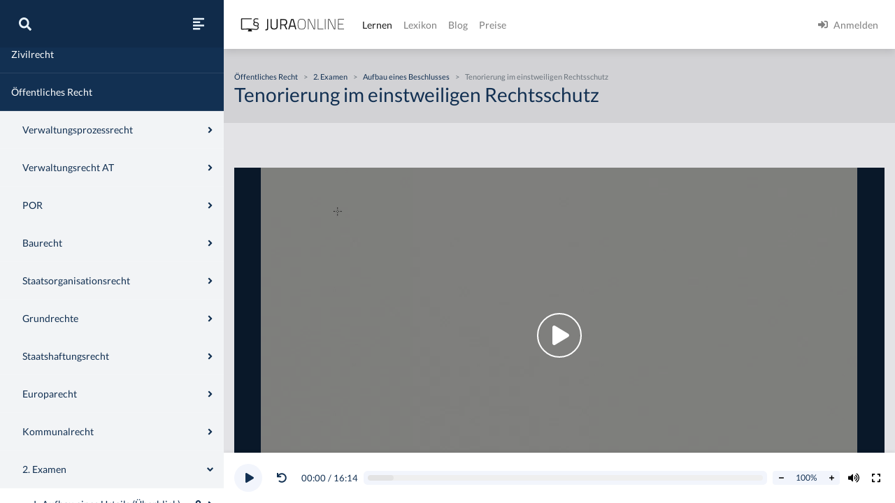

--- FILE ---
content_type: text/html
request_url: https://jura-online.de/lernen/tenorierung-im-einstweiligen-rechtsschutz/2746/excursus/
body_size: 12992
content:
<!DOCTYPE html><html lang="de"><head><meta charSet="utf-8"/><meta name="viewport" content="width=device-width"/><title>Tenorierung im einstweiligen Rechtsschutz | Jura Online</title><link rel="canonical" href="https://jura-online.de/lernen/tenorierung-im-einstweiligen-rechtsschutz/2746/excursus/"/><meta itemProp="name" content="Tenorierung im einstweiligen Rechtsschutz - Exkurs - Jura Online"/><meta itemProp="description" content="Jura online lernen auf Jura Online mit dem Exkurs zu &quot;Tenorierung im einstweiligen Rechtsschutz&quot; im Bereich &quot;2. Examen&quot;"/><meta itemProp="image" content="https://media-cf.jura-online.de/media/image/00012147_5DKD5a71FfZI_Qh7b_Sj1u-AmKQmX2q1I8uEvImlPfsUllhYjeFLmX8T7DBYL-_p.jpg"/><meta name="description" content="Jura online lernen auf Jura Online mit dem Exkurs zu &quot;Tenorierung im einstweiligen Rechtsschutz&quot; im Bereich &quot;2. Examen&quot;"/><meta property="og:title" content="Tenorierung im einstweiligen Rechtsschutz - Exkurs - Jura Online"/><meta property="og:type" content="website"/><meta property="og:url" content="https://jura-online.de/lernen/tenorierung-im-einstweiligen-rechtsschutz/2746/excursus/"/><meta property="og:locale" content="de_DE"/><meta property="og:card" content="summary"/><meta property="og:creator" content="Jura Online"/><meta property="og:image" content="https://media-cf.jura-online.de/media/image/00012147_5DKD5a71FfZI_Qh7b_Sj1u-AmKQmX2q1I8uEvImlPfsUllhYjeFLmX8T7DBYL-_p.jpg"/><meta property="og:description" content="Jura online lernen auf Jura Online mit dem Exkurs zu &quot;Tenorierung im einstweiligen Rechtsschutz&quot; im Bereich &quot;2. Examen&quot;"/><meta property="og:site_name" content="Jura Online"/><meta name="robots" content="index, follow, noarchive"/><script data-testid="rich-result" type="application/ld+json">{
  "@context": "https://schema.org",
  "@type": "Article",
  "author": {
    "@type": "Organization",
    "name": "Autoren von Jura Online"
  },
  "mainEntityOfPage": {
    "@type": "WebPage",
    "@id": "https://jura-online.de/lernen/tenorierung-im-einstweiligen-rechtsschutz/2746/excursus/"
  },
  "headline": "Tenorierung im einstweiligen Rechtsschutz",
  "image": "https://media-cf.jura-online.de/media/image/00012147_5DKD5a71FfZI_Qh7b_Sj1u-AmKQmX2q1I8uEvImlPfsUllhYjeFLmX8T7DBYL-_p.jpg",
  "dateCreated": "2014-09-15T14:55:53.000Z",
  "publisher": {
    "name": "Jura Online",
    "@type": "Organization",
    "logo": {
      "@type": "ImageObject",
      "url": "https://jura-online.de/shared/jo-logo-dark.svg#Ebene_1"
    },
    "url": "https://jura-online.de"
  },
  "description": "Jura online lernen auf Jura Online mit dem Exkurs zu \"Tenorierung im einstweiligen Rechtsschutz\" im Bereich \"2. Examen\"",
  "url": "https://jura-online.de/lernen/tenorierung-im-einstweiligen-rechtsschutz/2746/excursus/",
  "isAccessibleForFree": "False",
  "hasPart": {
    "@type": "WebPageElement",
    "isAccessibleForFree": "False",
    "cssSelector": ".paywall"
  }
}</script><meta name="next-head-count" content="19"/><link rel="preload" href="/_next/static/css/453be498d2cee9f7.css" as="style"/><link rel="stylesheet" href="/_next/static/css/453be498d2cee9f7.css" data-n-g=""/><link rel="preload" href="/_next/static/css/e076c6d35f7a6471.css" as="style"/><link rel="stylesheet" href="/_next/static/css/e076c6d35f7a6471.css" data-n-p=""/><link rel="preload" href="/_next/static/css/2d104b75885fecdd.css" as="style"/><link rel="stylesheet" href="/_next/static/css/2d104b75885fecdd.css" data-n-p=""/><noscript data-n-css=""></noscript><script defer="" nomodule="" src="/_next/static/chunks/polyfills-78c92fac7aa8fdd8.js"></script><script src="/_next/static/chunks/webpack-c7ff01b93bcc2b1b.js" defer=""></script><script src="/_next/static/chunks/framework-a667dbba83e63e79.js" defer=""></script><script src="/_next/static/chunks/main-6f26a8837a0d88b3.js" defer=""></script><script src="/_next/static/chunks/pages/_app-2ecca1893c9c7f27.js" defer=""></script><script src="/_next/static/chunks/d6e1aeb5-85a0bbd4d1112fa6.js" defer=""></script><script src="/_next/static/chunks/e78312c5-5ec64e4569205ba6.js" defer=""></script><script src="/_next/static/chunks/9799-0eac5e13e4475440.js" defer=""></script><script src="/_next/static/chunks/7465-8ffeae2ba340c6a8.js" defer=""></script><script src="/_next/static/chunks/283-ab9b60472c96bbcc.js" defer=""></script><script src="/_next/static/chunks/718-4286a40cd41c02cd.js" defer=""></script><script src="/_next/static/chunks/8618-084fe45603344dd1.js" defer=""></script><script src="/_next/static/chunks/4654-e9909e5a62ce7097.js" defer=""></script><script src="/_next/static/chunks/2397-1e06e8c21b534dca.js" defer=""></script><script src="/_next/static/chunks/3240-c4c1454f5a8a4205.js" defer=""></script><script src="/_next/static/chunks/4909-c0e8e081d4c71e9c.js" defer=""></script><script src="/_next/static/chunks/5083-03fc331fcf4a1681.js" defer=""></script><script src="/_next/static/chunks/3605-15b6beea1d61132b.js" defer=""></script><script src="/_next/static/chunks/pages/lernen/%5Bslug%5D/%5Bid%5D/excursus-d191f86d2172454c.js" defer=""></script><script src="/_next/static/morphling-next-assets/_buildManifest.js" defer=""></script><script src="/_next/static/morphling-next-assets/_ssgManifest.js" defer=""></script></head><body><div id="__next"><div class="alert_root__fXa3_"></div><div class="Layout_root__QWve9" data-layout-expanded="true" data-layout-banner="false" data-initial-load="true"><div class="Layout_wrapper__f8Gve"><aside class="side_root__syHLm lernen-sidebar_root__w0w5A"><div class="side_top__97vhR"><div class="lernen-sidebar_topContainer__w_rCB"><div class="lernen-sidebar_navToggle__nKb3j"><button type="button" aria-label="Suche"><svg aria-hidden="true" focusable="false" data-prefix="fas" data-icon="search" class="svg-inline--fa fa-search fa-w-16 fa-lg " role="img" xmlns="http://www.w3.org/2000/svg" viewBox="0 0 512 512"><path fill="currentColor" d="M505 442.7L405.3 343c-4.5-4.5-10.6-7-17-7H372c27.6-35.3 44-79.7 44-128C416 93.1 322.9 0 208 0S0 93.1 0 208s93.1 208 208 208c48.3 0 92.7-16.4 128-44v16.3c0 6.4 2.5 12.5 7 17l99.7 99.7c9.4 9.4 24.6 9.4 33.9 0l28.3-28.3c9.4-9.4 9.4-24.6.1-34zM208 336c-70.7 0-128-57.2-128-128 0-70.7 57.2-128 128-128 70.7 0 128 57.2 128 128 0 70.7-57.2 128-128 128z"></path></svg></button><button type="button" aria-label="Seitenleiste ein- und ausblenden" data-sidebar-toggler="true" class="toggle_toggle__gIUBX"><svg aria-hidden="true" focusable="false" data-prefix="fas" data-icon="align-left" class="svg-inline--fa fa-align-left fa-w-14 fa-flip-vertical fa-lg " role="img" xmlns="http://www.w3.org/2000/svg" viewBox="0 0 448 512"><path fill="currentColor" d="M12.83 352h262.34A12.82 12.82 0 0 0 288 339.17v-38.34A12.82 12.82 0 0 0 275.17 288H12.83A12.82 12.82 0 0 0 0 300.83v38.34A12.82 12.82 0 0 0 12.83 352zm0-256h262.34A12.82 12.82 0 0 0 288 83.17V44.83A12.82 12.82 0 0 0 275.17 32H12.83A12.82 12.82 0 0 0 0 44.83v38.34A12.82 12.82 0 0 0 12.83 96zM432 160H16a16 16 0 0 0-16 16v32a16 16 0 0 0 16 16h416a16 16 0 0 0 16-16v-32a16 16 0 0 0-16-16zm0 256H16a16 16 0 0 0-16 16v32a16 16 0 0 0 16 16h416a16 16 0 0 0 16-16v-32a16 16 0 0 0-16-16z"></path></svg></button></div><div class="collapse"></div></div></div><div class="side_main__26Dwk lernen-sidebar_main__7npJT" data-animating="false"></div></aside><div class="content_root__1HHr1"><div class="content_top__pZDUW"><header class="header_root__89yTx"><nav class="navbar navbar-expand-lg navbar-light"><div class="flex-row navbar-nav"><button type="button" aria-label="Seitenleiste ein- und ausblenden" data-sidebar-toggler="true" class="toggle_toggle__gIUBX"><svg aria-hidden="true" focusable="false" data-prefix="fas" data-icon="align-left" class="svg-inline--fa fa-align-left fa-w-14 fa-flip-vertical fa-lg " role="img" xmlns="http://www.w3.org/2000/svg" viewBox="0 0 448 512"><path fill="currentColor" d="M12.83 352h262.34A12.82 12.82 0 0 0 288 339.17v-38.34A12.82 12.82 0 0 0 275.17 288H12.83A12.82 12.82 0 0 0 0 300.83v38.34A12.82 12.82 0 0 0 12.83 352zm0-256h262.34A12.82 12.82 0 0 0 288 83.17V44.83A12.82 12.82 0 0 0 275.17 32H12.83A12.82 12.82 0 0 0 0 44.83v38.34A12.82 12.82 0 0 0 12.83 96zM432 160H16a16 16 0 0 0-16 16v32a16 16 0 0 0 16 16h416a16 16 0 0 0 16-16v-32a16 16 0 0 0-16-16zm0 256H16a16 16 0 0 0-16 16v32a16 16 0 0 0 16 16h416a16 16 0 0 0 16-16v-32a16 16 0 0 0-16-16z"></path></svg></button><a aria-label="Jura Online Logo" href="/" class="header_brand__j6V4p navbar-brand"><svg fill="currentColor"><use href="/shared/jo-logo-dark.svg#Ebene_1"></use></svg></a></div><button aria-controls="jo-navbar" type="button" aria-label="Toggle navigation" class="navbar-toggler collapsed"><span class="navbar-toggler-icon"></span></button><div class="header_collapse__vXTHc navbar-collapse collapse" id="jo-navbar"><div class="navbar-nav"><a class="nav-link active" href="/lernen/">Lernen</a><a class="nav-link" href="/lexikon/">Lexikon</a><a class="nav-link" href="https://jura-online.de/blog/">Blog</a><a class="nav-link" href="https://jura-online.de/preise/">Preise</a></div><div class="UserNavList_root__HrtpF ml-auto navbar-nav"><a href="https://jura-online.de/auth/login" data-rb-event-key="https://jura-online.de/auth/login" class="nav-link"><svg aria-hidden="true" focusable="false" data-prefix="fas" data-icon="sign-in-alt" class="svg-inline--fa fa-sign-in-alt fa-w-16 fa-1x mr-2" role="img" xmlns="http://www.w3.org/2000/svg" viewBox="0 0 512 512"><path fill="currentColor" d="M416 448h-84c-6.6 0-12-5.4-12-12v-40c0-6.6 5.4-12 12-12h84c17.7 0 32-14.3 32-32V160c0-17.7-14.3-32-32-32h-84c-6.6 0-12-5.4-12-12V76c0-6.6 5.4-12 12-12h84c53 0 96 43 96 96v192c0 53-43 96-96 96zm-47-201L201 79c-15-15-41-4.5-41 17v96H24c-13.3 0-24 10.7-24 24v96c0 13.3 10.7 24 24 24h136v96c0 21.5 26 32 41 17l168-168c9.3-9.4 9.3-24.6 0-34z"></path></svg><span>Anmelden</span></a></div></div></nav></header></div><div class="content_main__bzt3t"><div class="lernen-layout_root__0kEQW" data-blocked="false"><div class="lernen-layout_top__lzB_v"><div class="container"><div class="row"><div class="col-12"><div class="lernen-breadcrumbs_root__tW3l1"><div class="lernen-breadcrumbs_empty__Upogv"></div></div></div><div class="col-12"><h1>Tenorierung im einstweiligen Rechtsschutz</h1></div></div></div></div><div class="lernen-layout_content__ziNay"><div class="py-3 paywall"><div id="excursus_excursus__Ceus1" data-limit-content="false" class="container"><div class="row"><div class="col"><div data-vjs-player="true" data-visible="true" data-inline="false" class="base-video_root__Npk3j lernen-video_root__oHjd3"><video><p class="lead">To view this video please enable JavaScript, and consider upgrading to a web browser that<a rel="noopener noreferrer" href="http://videojs.com/html5-video-support/" target="_blank">supports HTML5 video</a></p></video><div class="learnstage-annotations_root__WMkvm"><div class="d-flex flex-column p-2"></div></div></div></div></div><div class="description_root__oTou5 row"><div class="col"><div class="row"><div class="col-lg-10 col-auto order-first"><div><h2>&Uuml;berblick - Tenorierung im einstweiligen Rechtsschutz</h2>

<p>Die Tenorierung im einstweiligen Rechtsschutzverfahrens ist Teil des Aufbaus eines Beschlusses, da im einstweiligen Rechtsschutz immer durch Beschluss entschieden wird. In diesem Exkurs werden die wichtigsten Tenorierungen im einstweiligen Rechtsschutz vorgenommen, vgl. &sect;&sect; 80 V, 80a, 123 VwGO.</p>

<h3>I. Erfolglos</h3>

<p>Zun&auml;chst wird die Tenorierung im einstweiligen Rechtsschutz bei erfolglosem Antrag dargestellt. Wenn der Antrag im einstweiligen Rechtsschutz keinen Erfolg hat, dann gilt in allen F&auml;llen folgende Tenorierung: &bdquo;Der Antrag wird abgelehnt.&ldquo; Diese Tenorierung ist bei Erfolglosigkeit somit antragsunabh&auml;ngig stets gleich zu formulieren.</p>

<h3>II. Erfolgreich nach &sect; 80 V 1 1. Fall VwGO</h3>

<p>Sodann folgt die Tenorierung im einstweiligen Rechtsschutz bei erfolgreichen Antr&auml;gen. Liegt ein erfolgreicher Antrag nach &sect; 80 V 1 1. Fall VwGO, also die Anordnung der aufschiebenden Wirkung vor, lautet der Hauptsachetenor wie folgt: &bdquo;Die aufschiebende Wirkung des Widerspruchs vom (Datum einf&uuml;gen) gegen den Bescheid vom (Datum einf&uuml;gen) wird angeordnet.&ldquo; Dies greift mithin die gesetzliche Formulierung des &sect; 80 V 1 1. Fall VwGO auf. Beispiel: Die Polizei stellt einen Koffer bei A sicher. A legt dagegen Widerspruch ein bzw. erhebt Anfechtungsklage. Widerspruch und Anfechtungsklage haben in diesem Fall keine aufschiebende Wirkung, da es sich bei der Sicherstellung um eine unaufschiebbare Anordnung von Polizeivollzugsbeamten handelt. Dies folgt aus &sect; 80 II 1 Nr. 2 VwGO. Die aufschiebende Wirkung entf&auml;llt hierbei somit kraft Gesetzes. Da Widerspruch bzw. Anfechtungsklage keine aufschiebende Wirkung haben,wird sich A darum bem&uuml;hen, dass das Gericht die aufschiebende Wirkung nach &sect; 80 V 1 1. Fall VwGO anordnet. Mit einem Antrag nach &sect; 80 V 1 1. Fall VwGO bezweckt A somit, dass das Gericht erstmal die aufschiebende Wirkung von Widerspruch bzw. Anfechtungsklage anordnet, da diese kraft Gesetzes gem&auml;&szlig; &sect; 80 II 1 Nr. 2 VwGO entfallen ist.</p>

<h3>III. Erfolgreich nach &sect; 80 V 1 2. Fall VwGO</h3>

<p>Die Tenorierung bei einem erfolgreichen Antrag gem&auml;&szlig; &sect; 80 V 1 2. Fall VwGO lautet: &bdquo;Die aufschiebende Wirkung des Widerspruchs vom (Datum einf&uuml;gen) gegen den Bescheid vom (Datum einf&uuml;gen) wird wiederhergestellt.&ldquo; Beispiel: A wird Adressat einer Abrissverf&uuml;gung. Hiergegen legt A Widerspruch ein bzw. erhebt Anfechtungsklage. Diese Rechtsbehelfe haben als Ausgangspunkt gem&auml;&szlig; &sect; 80 I 1 VwGO aufschiebende Wirkung. Das hei&szlig;t, die Abrissverf&uuml;gung darf nicht vollstreckt werden. Auch die F&auml;lle des &sect; 80 II 1 Nr. 1-3 VwGO greifen nicht. Allerdings ordnet die Beh&ouml;rde sodann die sofortige Vollziehung der Abrissverf&uuml;gung an, sodass die aufschiebende Wirkung nachtr&auml;glich gem&auml;&szlig; &sect; 80 II 1 Nr. 4 VwGO entf&auml;llt. Urspr&uuml;nglich kamen den Rechtsbehelfen aufschiebende Wirkung zu. Daher kann der Urzustand der urspr&uuml;nglichen aufschiebenden Wirkung des Rechtsbehelfs mit dem Antrag nach &sect; 80 V 1 2. Fall VwGO durch das Gericht wiederhergestellt werden.</p>

<h3>IV. Erfolgreich nach &sect; 80 V VwGO analog</h3>

<p>Ferner erfolgt eine Tenorierung im einstweiligen Rechtsschutz auch bei einem Antrags nach &sect; 80 V VwGO analog, in den F&auml;llen des sogenannten faktischen Vollzugs. Ein <strong>faktischer Vollzug</strong> liegt immer dann vor, wenn der Rechtsbehelf aufschiebende Wirkung hat, die Beh&ouml;rde sich jedoch aus Dummheit oder Bosheit &uuml;ber diese hinwegsetzt. Beispiel: A wird Adressat einer Abrissverf&uuml;gung. Hiergegen erhebt A Widerspruch bzw. legt Anfechtungsklage ein. Den Rechtsbehelfen kommt gem&auml;&szlig; &sect; 80 I 1 VwGO aufschiebende Wirkung zu. Zudem liegt kein Fall des &sect; 80 II VwGO vor. Dennoch erscheinen die Bulldozer am Horizont, da die Beh&ouml;rde auf die aufschiebende Wirkung pfeift und faktisch vollstreckt. In diesen F&auml;llen muss ein Rechtsschutz erst Recht m&ouml;glich sein, sodass ein Antrag nach &sect; 80 V VwGO analog auf Feststellung der aufschiebenden Wirkung gestellt werden kann. Liegt ein erfolgreicher Antrag nach &sect; 80 V VwGO analog vor, wird wie folgt tenoriert: &bdquo;Es wird festgestellt, dass der Widerspruch vom (Datum einf&uuml;gen) gegen den Bescheid vom (Datum einf&uuml;gen) aufschiebende Wirkung hat.&ldquo; Schlie&szlig;lich kann das Gericht nicht anordnen oder wiederherstellen, was l&auml;ngst besteht.</p>

<h3>V. Lediglich fehlerhafte Begr&uuml;ndung nach &sect; 80 III VwGO</h3>

<p>Eine besondere Konstellation der Tenorierung im einstweiligen Rechtsschutz ist der Fall der lediglich fehlerhaften Begr&uuml;ndung, vgl. &sect; 80 III VwGO. Beispiel: A wird Adressat einer Abrissverf&uuml;gung und legt hiergegen einen Rechtsbehelf ein. Die Beh&ouml;rde ordnet daraufhin die sofortige Vollziehung der Verf&uuml;gung an mit der Begr&uuml;ndung &bdquo;Nachts sind alle Katzen grau.&ldquo; Diese Begr&uuml;ndung ist in keinem Fall ausreichend. Es ist jedoch davon auszugehen, dass das Haus des A tats&auml;chlich schief stand und in der Sache angezeigt war, die sofortige Vollziehung anzuordnen, um zu verhindern, dass Menschenleben gef&auml;hrdet werden. Stellt A sodann den Antrag nach &sect; 80 V 1 2. Fall VwGO auf Wiederherstellung der aufschiebenden Wirkung, wird sich in der Begr&uuml;ndetheit ergeben, dass die Anordnung der sofortigen Vollziehung lediglich formell rechtswidrig war, in der Sache jedoch materiell rechtm&auml;&szlig;ig.</p>

<h3>1. Hauptsache</h3>

<p>Der Hauptsachetenor wird in diesen F&auml;llen &uuml;berwiegend wie folgt tenoriert: &bdquo;Die Anordnung der sofortigen Vollziehung des Bescheides vom (Datum einf&uuml;gen) wird aufgehoben.&ldquo; Dies stellt bereits einen Wink mit dem Zaunpfahl dar, denn die Beh&ouml;rde kann bereits an diesem Tenor erkennen, dass die Anordnung der sofortige Vollziehung in der Sache in Ordnung war; sie war lediglich nicht gut begr&uuml;ndet. Der Antragsteller gewinnt zwar insoweit, dass die Anordnung der sofortigen Vollziehung, die formell nicht in Ordnung war, aufgehoben wird. Dies ist jedoch im Grunde genommen ein Sieg zweiter Klasse. Vertretbar ist auch, dass genauso tenoriert wird, wie in den F&auml;llend es &sect; 80 V 1 2. Fall VwGO (&bdquo;Die aufschiebende Wirkung des Widerspruchs vom (Datum einf&uuml;gen) gegen den Bescheid vom (Datum einf&uuml;gen) wird wiederhergestellt.&ldquo;). Vorzugsw&uuml;rdig ist jedoch die Aufhebung der Anordnung der sofortigen Vollziehung zur Klarstellung im Hauptsachetenor. Vertretbar ist im &Uuml;brigen auch folgende Variante: &bdquo;Die Anordnung der sofortigen Vollziehung des Bescheides vom (Datum einf&uuml;gen) wird aufgehoben. Im &Uuml;brigen wird der Antrag abgelehnt.&ldquo; Meint der Antragsteller, dass die Anordnung der sofortigen Vollziehung in der Sache rechtswidrig gewesen sei, erh&auml;lt jedoch nur einen Beschluss, der diese Anordnung nur wegen formeller Fehler aufhebt, ist es vertretbar, ein teilweise Unterliegen anzunehmen. Tendenziell ist jedoch festzustellen, dass es die Beh&ouml;rde vers&auml;umt hat, eine ordnungsgem&auml;&szlig;e Begr&uuml;ndung f&uuml;r die Anordnung zu liefern, wodurch sie den Antragsteller zu einem prozessrechtlichen Blindflug veranlasst. Der Antragsteller wusste nicht, warum die Beh&ouml;rde so gehandelt hat, und konnte dies somit nur gerichtlich kl&auml;ren lassen. Nun bekommt er erst vor Gericht&nbsp; die Gr&uuml;nde dargelegt und erf&auml;hrt, dass die Anordnung in der Sache gerechtfertigt war und er teilweise unterliegt, weil die Beh&ouml;rde nicht von Anfang an die Karten offen auf den Tisch gelegt hat. Deshalb wird verbreitet der Zusatz &bdquo;Im &Uuml;brigen wird der Antrag abgelehnt.&ldquo; weggelassen.</p>

<h3>2. Kosten</h3>

<p>In jedem Fall stellt sich jedoch die Frage der Kosten. Nimmt man ein volles Obsiegen des Antragstellers an, wird im einstweiligen Rechtsschutz wie folgt tenoriert: &bdquo;Die Kosten des Verfahrens tr&auml;gt der Antragsgegner.&ldquo; Das Argument folgt aus &sect; 154 I VwGO. Auch wenn der Bearbeiter nur ein teilweises Obsiegen annimmt (&bdquo;Im &Uuml;brigen wird der Antrag abgelehnt.&ldquo;), ist es vertretbar, dem Antragsgegner die vollen Kosten aufzuerlegen. F&uuml;r das vollumf&auml;ngliche Tragen der Kosten spricht das Argument des &sect; 155 IV VwGO, da der Antragsgegner das Unterliegen verschuldet hat bzw. dies ein geringf&uuml;giges Unterliegen ist. Vertretbar ist allerdings auch, im Falle des Ablehnens des Antrags im &Uuml;brigen, dem Antragsteller einen Teil der Kosten aufzuerlegen. Alle diese Varianten sind im Examen vertretbar.</p>

<h3>VI. Erfolgreich nach &sect; 123 I VwGO</h3>

<p>Ferner ist bei der Tenorierung im einstweiligen Rechtsschutz der erfolgreiche Antrag nach &sect; 123 VwGO zu ber&uuml;cksichtigen, die sogenannte einstweilige Anordnung. Beispiel: Ein Beamter &auml;u&szlig;ert sich ehrverletzend &uuml;ber A, der schnellstm&ouml;glich den Widerruf dieser &Auml;u&szlig;erung erreichen will. Dies w&auml;re in der Hauptsache die allgemeine Leistungsklage und als Pendant im einstweiligen Rechtsschutz die einstweilige Anordnung nach &sect; 123 I VwGO. Bei erfolgreichem Antrag nach &sect; 123 I VwGO lautet der Tenor: &bdquo;Dem Antragsgegner wird im Wege der einstweiligen Anordnung aufgegeben, (hier ist das Verhalten genau bezeichnen, beispielsweise &#39;die &Auml;u&szlig;erung &hellip; zu widerrufen&#39;).&ldquo; Geht es um ein Unterlassen und will der Betroffene beispielsweise erwirken, dass der Beamte es unterl&auml;sst, vergleichbare &Auml;u&szlig;erungen in der Zukunft zu t&auml;tigen, wird wie folgt formuliert: &bdquo;Dem Antragsgegner wird im Wege der einstweiligen Anordnung untersagt, [&hellip;].&ldquo;</p>

<h3>VII. Erfolgreich nach &sect; 80a VwGO</h3>

<p>Zuletzt sind im Rahmen der Tenorierung im einstweiligen Rechtsschutz die F&auml;lle des &sect; 80a VwGO zu beachten. Diese betreffen Verwaltungsakte mit Doppelwirkung, in welchen der Adressat beg&uuml;nstigt und ein Dritter belastet wird oder umgekehrt. Beispiel: A erh&auml;lt eine Baugenehmigung. Sein Nachbar N klagt gegen die dem A erteilte Baugenehmigung. Nun stellt sich die Frage, ob dennoch weitergebaut werden darf. Dies ist ein Sonderfall des &sect; 80 V VwGO, der genauso gepr&uuml;ft wird. Tenoriert wird in diesen F&auml;llen im einstweiligen Rechtsschutz wie es im Gesetz steht. Verbreitet ist aber auch, insbesondere bei &sect; 80a I Nr. 2, III VwGO, wie im Falle des &sect; 80 V 1 1. Fall VwGO zu tenorieren, also die aufschiebende Wirkung anzuordnen. Grunds&auml;tzlich gilt f&uuml;r die Tenorierung im einstweiligen Rechtsschutz, dass hinsichtlich der Kosten immer die &sect;&sect; 154 ff. VwGO gelten und dass ein Ausspruch &uuml;ber die vorl&auml;ufige Vollstreckbarkeit unterbleibt.</p>

<p>&nbsp;</p>
</div></div></div></div></div><div class="keywords_root__2XL1_ row"><div class="col"><div class="my-2"><h4>Schlagwörter und verwandte Lerneinheiten</h4><div class="keyword-tags"><button type="button" class="mr-2 mb-2 btn btn-secondary btn-sm">Beschluss</button><button type="button" class="mr-2 mb-2 btn btn-secondary btn-sm">§ 80 VwGO</button><button type="button" class="mr-2 mb-2 btn btn-secondary btn-sm">§ 80a I Nr. 2 VwGO</button><button type="button" class="mr-2 mb-2 btn btn-secondary btn-sm">§ 123 VwGO</button><button type="button" class="mr-2 mb-2 btn btn-secondary btn-sm">§ 80 V 1 1. Fall VwGO</button><button type="button" class="mr-2 mb-2 btn btn-secondary btn-sm">§ 80a I VwGO</button><button type="button" class="mr-2 mb-2 btn btn-secondary btn-sm">§ 80 III VwGO</button><button type="button" class="mr-2 mb-2 btn btn-secondary btn-sm">§ 80a III VwGO</button><button type="button" class="mr-2 mb-2 btn btn-secondary btn-sm">§ 80 V 1 2. Fall VwGO</button><button type="button" class="mr-2 mb-2 btn btn-secondary btn-sm">§ 80a VwGO</button><button type="button" class="mr-2 mb-2 btn btn-secondary btn-sm">§ 123 I VwGO</button><button type="button" class="mr-2 mb-2 btn btn-secondary btn-sm">Hauptsachetenor</button><button type="button" class="mr-2 mb-2 btn btn-secondary btn-sm">Tenor</button><button type="button" class="mr-2 mb-2 btn btn-secondary btn-sm">§ 80 V 1 VwGO</button><button type="button" class="mr-2 mb-2 btn btn-secondary btn-sm">einstweiliger Rechtsschutz</button><button type="button" class="mr-2 mb-2 btn btn-secondary btn-sm">§ 80 V VwGO</button><button type="button" class="mr-2 mb-2 btn btn-secondary btn-sm">Faktischer Vollzug</button><button type="button" class="mr-2 mb-2 btn btn-secondary btn-sm">vorläufiger Rechtsschutz</button><button type="button" class="mr-2 mb-2 btn btn-secondary btn-sm">Anordnung der aufschiebenden Wirkung</button><button type="button" class="mr-2 mb-2 btn btn-secondary btn-sm">Feststellung der aufschiebenden Wirkung</button><button type="button" class="mr-2 mb-2 btn btn-secondary btn-sm">Wiederherstellung der aufschiebenden Wirkung</button><button type="button" class="mr-2 mb-2 btn btn-secondary btn-sm">aufschiebende Wirkung</button></div></div><div class="my-3"><h4>Relevante Fälle</h4><div class="keyword-tags"><a class="btn btn-secondary btn-sm mr-2 mb-2" href="/lernen/fall-versiegelt-und-nu/2895/excursus/">Fall: Versiegelt! Und nu?</a></div></div></div></div><footer class="footer_root__oTo_0"><ul><li><a class="px-3 py-2" href="https://jura-online.de/impressum">Impressum</a></li><li><a class="px-3 py-2" href="https://jura-online.de/faq">FAQ</a></li><li><a class="px-3 py-2" href="https://jura-online.de/datenschutz">Datenschutz</a></li><li><a class="px-3 py-2" href="https://jura-online.de/agb">AGB</a></li><li><a class="px-3 py-2" href="https://jura-online.de/vertraege-kuendigen">Paket kündigen</a></li></ul></footer></div></div></div></div></div></div></div></div></div><script id="__NEXT_DATA__" type="application/json">{"props":{"pageProps":{"initialState":{"learnstage":{"currentLearnUnit":{"data":{"author_name":"Sören A. Croll","created":"2014-09-15T14:55:53.000Z","description":"\u003ch2\u003e\u0026Uuml;berblick - Tenorierung im einstweiligen Rechtsschutz\u003c/h2\u003e\r\n\r\n\u003cp\u003eDie Tenorierung im einstweiligen Rechtsschutzverfahrens ist Teil des Aufbaus eines Beschlusses, da im einstweiligen Rechtsschutz immer durch Beschluss entschieden wird. In diesem Exkurs werden die wichtigsten Tenorierungen im einstweiligen Rechtsschutz vorgenommen, vgl. \u0026sect;\u0026sect; 80 V, 80a, 123 VwGO.\u003c/p\u003e\r\n\r\n\u003ch3\u003eI. Erfolglos\u003c/h3\u003e\r\n\r\n\u003cp\u003eZun\u0026auml;chst wird die Tenorierung im einstweiligen Rechtsschutz bei erfolglosem Antrag dargestellt. Wenn der Antrag im einstweiligen Rechtsschutz keinen Erfolg hat, dann gilt in allen F\u0026auml;llen folgende Tenorierung: \u0026bdquo;Der Antrag wird abgelehnt.\u0026ldquo; Diese Tenorierung ist bei Erfolglosigkeit somit antragsunabh\u0026auml;ngig stets gleich zu formulieren.\u003c/p\u003e\r\n\r\n\u003ch3\u003eII. Erfolgreich nach \u0026sect; 80 V 1 1. Fall VwGO\u003c/h3\u003e\r\n\r\n\u003cp\u003eSodann folgt die Tenorierung im einstweiligen Rechtsschutz bei erfolgreichen Antr\u0026auml;gen. Liegt ein erfolgreicher Antrag nach \u0026sect; 80 V 1 1. Fall VwGO, also die Anordnung der aufschiebenden Wirkung vor, lautet der Hauptsachetenor wie folgt: \u0026bdquo;Die aufschiebende Wirkung des Widerspruchs vom (Datum einf\u0026uuml;gen) gegen den Bescheid vom (Datum einf\u0026uuml;gen) wird angeordnet.\u0026ldquo; Dies greift mithin die gesetzliche Formulierung des \u0026sect; 80 V 1 1. Fall VwGO auf. Beispiel: Die Polizei stellt einen Koffer bei A sicher. A legt dagegen Widerspruch ein bzw. erhebt Anfechtungsklage. Widerspruch und Anfechtungsklage haben in diesem Fall keine aufschiebende Wirkung, da es sich bei der Sicherstellung um eine unaufschiebbare Anordnung von Polizeivollzugsbeamten handelt. Dies folgt aus \u0026sect; 80 II 1 Nr. 2 VwGO. Die aufschiebende Wirkung entf\u0026auml;llt hierbei somit kraft Gesetzes. Da Widerspruch bzw. Anfechtungsklage keine aufschiebende Wirkung haben,wird sich A darum bem\u0026uuml;hen, dass das Gericht die aufschiebende Wirkung nach \u0026sect; 80 V 1 1. Fall VwGO anordnet. Mit einem Antrag nach \u0026sect; 80 V 1 1. Fall VwGO bezweckt A somit, dass das Gericht erstmal die aufschiebende Wirkung von Widerspruch bzw. Anfechtungsklage anordnet, da diese kraft Gesetzes gem\u0026auml;\u0026szlig; \u0026sect; 80 II 1 Nr. 2 VwGO entfallen ist.\u003c/p\u003e\r\n\r\n\u003ch3\u003eIII. Erfolgreich nach \u0026sect; 80 V 1 2. Fall VwGO\u003c/h3\u003e\r\n\r\n\u003cp\u003eDie Tenorierung bei einem erfolgreichen Antrag gem\u0026auml;\u0026szlig; \u0026sect; 80 V 1 2. Fall VwGO lautet: \u0026bdquo;Die aufschiebende Wirkung des Widerspruchs vom (Datum einf\u0026uuml;gen) gegen den Bescheid vom (Datum einf\u0026uuml;gen) wird wiederhergestellt.\u0026ldquo; Beispiel: A wird Adressat einer Abrissverf\u0026uuml;gung. Hiergegen legt A Widerspruch ein bzw. erhebt Anfechtungsklage. Diese Rechtsbehelfe haben als Ausgangspunkt gem\u0026auml;\u0026szlig; \u0026sect; 80 I 1 VwGO aufschiebende Wirkung. Das hei\u0026szlig;t, die Abrissverf\u0026uuml;gung darf nicht vollstreckt werden. Auch die F\u0026auml;lle des \u0026sect; 80 II 1 Nr. 1-3 VwGO greifen nicht. Allerdings ordnet die Beh\u0026ouml;rde sodann die sofortige Vollziehung der Abrissverf\u0026uuml;gung an, sodass die aufschiebende Wirkung nachtr\u0026auml;glich gem\u0026auml;\u0026szlig; \u0026sect; 80 II 1 Nr. 4 VwGO entf\u0026auml;llt. Urspr\u0026uuml;nglich kamen den Rechtsbehelfen aufschiebende Wirkung zu. Daher kann der Urzustand der urspr\u0026uuml;nglichen aufschiebenden Wirkung des Rechtsbehelfs mit dem Antrag nach \u0026sect; 80 V 1 2. Fall VwGO durch das Gericht wiederhergestellt werden.\u003c/p\u003e\r\n\r\n\u003ch3\u003eIV. Erfolgreich nach \u0026sect; 80 V VwGO analog\u003c/h3\u003e\r\n\r\n\u003cp\u003eFerner erfolgt eine Tenorierung im einstweiligen Rechtsschutz auch bei einem Antrags nach \u0026sect; 80 V VwGO analog, in den F\u0026auml;llen des sogenannten faktischen Vollzugs. Ein \u003cstrong\u003efaktischer Vollzug\u003c/strong\u003e liegt immer dann vor, wenn der Rechtsbehelf aufschiebende Wirkung hat, die Beh\u0026ouml;rde sich jedoch aus Dummheit oder Bosheit \u0026uuml;ber diese hinwegsetzt. Beispiel: A wird Adressat einer Abrissverf\u0026uuml;gung. Hiergegen erhebt A Widerspruch bzw. legt Anfechtungsklage ein. Den Rechtsbehelfen kommt gem\u0026auml;\u0026szlig; \u0026sect; 80 I 1 VwGO aufschiebende Wirkung zu. Zudem liegt kein Fall des \u0026sect; 80 II VwGO vor. Dennoch erscheinen die Bulldozer am Horizont, da die Beh\u0026ouml;rde auf die aufschiebende Wirkung pfeift und faktisch vollstreckt. In diesen F\u0026auml;llen muss ein Rechtsschutz erst Recht m\u0026ouml;glich sein, sodass ein Antrag nach \u0026sect; 80 V VwGO analog auf Feststellung der aufschiebenden Wirkung gestellt werden kann. Liegt ein erfolgreicher Antrag nach \u0026sect; 80 V VwGO analog vor, wird wie folgt tenoriert: \u0026bdquo;Es wird festgestellt, dass der Widerspruch vom (Datum einf\u0026uuml;gen) gegen den Bescheid vom (Datum einf\u0026uuml;gen) aufschiebende Wirkung hat.\u0026ldquo; Schlie\u0026szlig;lich kann das Gericht nicht anordnen oder wiederherstellen, was l\u0026auml;ngst besteht.\u003c/p\u003e\r\n\r\n\u003ch3\u003eV. Lediglich fehlerhafte Begr\u0026uuml;ndung nach \u0026sect; 80 III VwGO\u003c/h3\u003e\r\n\r\n\u003cp\u003eEine besondere Konstellation der Tenorierung im einstweiligen Rechtsschutz ist der Fall der lediglich fehlerhaften Begr\u0026uuml;ndung, vgl. \u0026sect; 80 III VwGO. Beispiel: A wird Adressat einer Abrissverf\u0026uuml;gung und legt hiergegen einen Rechtsbehelf ein. Die Beh\u0026ouml;rde ordnet daraufhin die sofortige Vollziehung der Verf\u0026uuml;gung an mit der Begr\u0026uuml;ndung \u0026bdquo;Nachts sind alle Katzen grau.\u0026ldquo; Diese Begr\u0026uuml;ndung ist in keinem Fall ausreichend. Es ist jedoch davon auszugehen, dass das Haus des A tats\u0026auml;chlich schief stand und in der Sache angezeigt war, die sofortige Vollziehung anzuordnen, um zu verhindern, dass Menschenleben gef\u0026auml;hrdet werden. Stellt A sodann den Antrag nach \u0026sect; 80 V 1 2. Fall VwGO auf Wiederherstellung der aufschiebenden Wirkung, wird sich in der Begr\u0026uuml;ndetheit ergeben, dass die Anordnung der sofortigen Vollziehung lediglich formell rechtswidrig war, in der Sache jedoch materiell rechtm\u0026auml;\u0026szlig;ig.\u003c/p\u003e\r\n\r\n\u003ch3\u003e1. Hauptsache\u003c/h3\u003e\r\n\r\n\u003cp\u003eDer Hauptsachetenor wird in diesen F\u0026auml;llen \u0026uuml;berwiegend wie folgt tenoriert: \u0026bdquo;Die Anordnung der sofortigen Vollziehung des Bescheides vom (Datum einf\u0026uuml;gen) wird aufgehoben.\u0026ldquo; Dies stellt bereits einen Wink mit dem Zaunpfahl dar, denn die Beh\u0026ouml;rde kann bereits an diesem Tenor erkennen, dass die Anordnung der sofortige Vollziehung in der Sache in Ordnung war; sie war lediglich nicht gut begr\u0026uuml;ndet. Der Antragsteller gewinnt zwar insoweit, dass die Anordnung der sofortigen Vollziehung, die formell nicht in Ordnung war, aufgehoben wird. Dies ist jedoch im Grunde genommen ein Sieg zweiter Klasse. Vertretbar ist auch, dass genauso tenoriert wird, wie in den F\u0026auml;llend es \u0026sect; 80 V 1 2. Fall VwGO (\u0026bdquo;Die aufschiebende Wirkung des Widerspruchs vom (Datum einf\u0026uuml;gen) gegen den Bescheid vom (Datum einf\u0026uuml;gen) wird wiederhergestellt.\u0026ldquo;). Vorzugsw\u0026uuml;rdig ist jedoch die Aufhebung der Anordnung der sofortigen Vollziehung zur Klarstellung im Hauptsachetenor. Vertretbar ist im \u0026Uuml;brigen auch folgende Variante: \u0026bdquo;Die Anordnung der sofortigen Vollziehung des Bescheides vom (Datum einf\u0026uuml;gen) wird aufgehoben. Im \u0026Uuml;brigen wird der Antrag abgelehnt.\u0026ldquo; Meint der Antragsteller, dass die Anordnung der sofortigen Vollziehung in der Sache rechtswidrig gewesen sei, erh\u0026auml;lt jedoch nur einen Beschluss, der diese Anordnung nur wegen formeller Fehler aufhebt, ist es vertretbar, ein teilweise Unterliegen anzunehmen. Tendenziell ist jedoch festzustellen, dass es die Beh\u0026ouml;rde vers\u0026auml;umt hat, eine ordnungsgem\u0026auml;\u0026szlig;e Begr\u0026uuml;ndung f\u0026uuml;r die Anordnung zu liefern, wodurch sie den Antragsteller zu einem prozessrechtlichen Blindflug veranlasst. Der Antragsteller wusste nicht, warum die Beh\u0026ouml;rde so gehandelt hat, und konnte dies somit nur gerichtlich kl\u0026auml;ren lassen. Nun bekommt er erst vor Gericht\u0026nbsp; die Gr\u0026uuml;nde dargelegt und erf\u0026auml;hrt, dass die Anordnung in der Sache gerechtfertigt war und er teilweise unterliegt, weil die Beh\u0026ouml;rde nicht von Anfang an die Karten offen auf den Tisch gelegt hat. Deshalb wird verbreitet der Zusatz \u0026bdquo;Im \u0026Uuml;brigen wird der Antrag abgelehnt.\u0026ldquo; weggelassen.\u003c/p\u003e\r\n\r\n\u003ch3\u003e2. Kosten\u003c/h3\u003e\r\n\r\n\u003cp\u003eIn jedem Fall stellt sich jedoch die Frage der Kosten. Nimmt man ein volles Obsiegen des Antragstellers an, wird im einstweiligen Rechtsschutz wie folgt tenoriert: \u0026bdquo;Die Kosten des Verfahrens tr\u0026auml;gt der Antragsgegner.\u0026ldquo; Das Argument folgt aus \u0026sect; 154 I VwGO. Auch wenn der Bearbeiter nur ein teilweises Obsiegen annimmt (\u0026bdquo;Im \u0026Uuml;brigen wird der Antrag abgelehnt.\u0026ldquo;), ist es vertretbar, dem Antragsgegner die vollen Kosten aufzuerlegen. F\u0026uuml;r das vollumf\u0026auml;ngliche Tragen der Kosten spricht das Argument des \u0026sect; 155 IV VwGO, da der Antragsgegner das Unterliegen verschuldet hat bzw. dies ein geringf\u0026uuml;giges Unterliegen ist. Vertretbar ist allerdings auch, im Falle des Ablehnens des Antrags im \u0026Uuml;brigen, dem Antragsteller einen Teil der Kosten aufzuerlegen. Alle diese Varianten sind im Examen vertretbar.\u003c/p\u003e\r\n\r\n\u003ch3\u003eVI. Erfolgreich nach \u0026sect; 123 I VwGO\u003c/h3\u003e\r\n\r\n\u003cp\u003eFerner ist bei der Tenorierung im einstweiligen Rechtsschutz der erfolgreiche Antrag nach \u0026sect; 123 VwGO zu ber\u0026uuml;cksichtigen, die sogenannte einstweilige Anordnung. Beispiel: Ein Beamter \u0026auml;u\u0026szlig;ert sich ehrverletzend \u0026uuml;ber A, der schnellstm\u0026ouml;glich den Widerruf dieser \u0026Auml;u\u0026szlig;erung erreichen will. Dies w\u0026auml;re in der Hauptsache die allgemeine Leistungsklage und als Pendant im einstweiligen Rechtsschutz die einstweilige Anordnung nach \u0026sect; 123 I VwGO. Bei erfolgreichem Antrag nach \u0026sect; 123 I VwGO lautet der Tenor: \u0026bdquo;Dem Antragsgegner wird im Wege der einstweiligen Anordnung aufgegeben, (hier ist das Verhalten genau bezeichnen, beispielsweise \u0026#39;die \u0026Auml;u\u0026szlig;erung \u0026hellip; zu widerrufen\u0026#39;).\u0026ldquo; Geht es um ein Unterlassen und will der Betroffene beispielsweise erwirken, dass der Beamte es unterl\u0026auml;sst, vergleichbare \u0026Auml;u\u0026szlig;erungen in der Zukunft zu t\u0026auml;tigen, wird wie folgt formuliert: \u0026bdquo;Dem Antragsgegner wird im Wege der einstweiligen Anordnung untersagt, [\u0026hellip;].\u0026ldquo;\u003c/p\u003e\r\n\r\n\u003ch3\u003eVII. Erfolgreich nach \u0026sect; 80a VwGO\u003c/h3\u003e\r\n\r\n\u003cp\u003eZuletzt sind im Rahmen der Tenorierung im einstweiligen Rechtsschutz die F\u0026auml;lle des \u0026sect; 80a VwGO zu beachten. Diese betreffen Verwaltungsakte mit Doppelwirkung, in welchen der Adressat beg\u0026uuml;nstigt und ein Dritter belastet wird oder umgekehrt. Beispiel: A erh\u0026auml;lt eine Baugenehmigung. Sein Nachbar N klagt gegen die dem A erteilte Baugenehmigung. Nun stellt sich die Frage, ob dennoch weitergebaut werden darf. Dies ist ein Sonderfall des \u0026sect; 80 V VwGO, der genauso gepr\u0026uuml;ft wird. Tenoriert wird in diesen F\u0026auml;llen im einstweiligen Rechtsschutz wie es im Gesetz steht. Verbreitet ist aber auch, insbesondere bei \u0026sect; 80a I Nr. 2, III VwGO, wie im Falle des \u0026sect; 80 V 1 1. Fall VwGO zu tenorieren, also die aufschiebende Wirkung anzuordnen. Grunds\u0026auml;tzlich gilt f\u0026uuml;r die Tenorierung im einstweiligen Rechtsschutz, dass hinsichtlich der Kosten immer die \u0026sect;\u0026sect; 154 ff. VwGO gelten und dass ein Ausspruch \u0026uuml;ber die vorl\u0026auml;ufige Vollstreckbarkeit unterbleibt.\u003c/p\u003e\r\n\r\n\u003cp\u003e\u0026nbsp;\u003c/p\u003e\r\n","id":2746,"title":"Tenorierung im einstweiligen Rechtsschutz","seo_keywords":"","solution_file":null,"facts_file":null,"slug":"tenorierung-im-einstweiligen-rechtsschutz","type":"LESSON","canonical":"/lernen/tenorierung-im-einstweiligen-rechtsschutz/2746/excursus/","hierarchy_element":{"id":2626,"code":"002-015-III-*","sort_code":"002-015-003-001","list_item":"*","depth":4,"learn_unit_id":2746,"title":null},"image":[{"learn_unit_id":2746,"image_id":2333,"file_id":12146,"type":1,"file_name":"00012146_bQchzzG0-huqLpdVfN_pUvpfMSBsX4RZNPvPe9_2rDZILKXXnhMJ0BZpi1ew75G4.png"},{"learn_unit_id":2746,"image_id":2333,"file_id":12147,"type":2,"file_name":"00012147_5DKD5a71FfZI_Qh7b_Sj1u-AmKQmX2q1I8uEvImlPfsUllhYjeFLmX8T7DBYL-_p.jpg"},{"learn_unit_id":2746,"image_id":2333,"file_id":12148,"type":3,"file_name":"00012148_tFoDTx2PvKuPW-WHfypmOKd0460bMpJ_n1091LqUoLGsOUX8G3DrXZfBTIGvmJie.jpg"}],"videos":[{"id":2786,"files":[{"video_id":2786,"learn_unit_id":2746,"file_id":12112,"type":0,"file_name":"00012112_BNQTygoge04thbn-E_Y7MREXcH1ndB5FQjA-nBI7OYdy9aWHa7M3gOSJJaNcDG8b.mp4"},{"video_id":2786,"learn_unit_id":2746,"file_id":12181,"type":4,"file_name":"00012181_17PuiAZ3gOEdRhxwMuQpz6xmWPTjkW6NQikihSZsm_GI5DvUJB_lEbOp2ShwHL-p.webm"},{"video_id":2786,"learn_unit_id":2746,"file_id":12182,"type":5,"file_name":"00012182_xl5vi6DCLihNFVqmGyO14YqNVyLOSG1-3MpGMQOtVydOPQ4d1PGfYeplBwTIuSHD.mp4"}],"annotations":[{"id":47803,"end_sec":50,"start_sec":28,"video_note":null,"law_text":{"id":null,"code_id":null,"paragraph":null,"text":null,"law_code":{"id":null,"code_string":null,"name":null}}},{"id":47804,"end_sec":179,"start_sec":51,"video_note":null,"law_text":{"id":null,"code_id":null,"paragraph":null,"text":null,"law_code":{"id":null,"code_string":null,"name":null}}},{"id":47805,"end_sec":314,"start_sec":179,"video_note":null,"law_text":{"id":null,"code_id":null,"paragraph":null,"text":null,"law_code":{"id":null,"code_string":null,"name":null}}},{"id":47806,"end_sec":429,"start_sec":315,"video_note":null,"law_text":{"id":null,"code_id":null,"paragraph":null,"text":null,"law_code":{"id":null,"code_string":null,"name":null}}},{"id":47807,"end_sec":777,"start_sec":430,"video_note":null,"law_text":{"id":null,"code_id":null,"paragraph":null,"text":null,"law_code":{"id":null,"code_string":null,"name":null}}},{"id":47808,"end_sec":871,"start_sec":777,"video_note":null,"law_text":{"id":null,"code_id":null,"paragraph":null,"text":null,"law_code":{"id":null,"code_string":null,"name":null}}},{"id":47810,"end_sec":954,"start_sec":871,"video_note":null,"law_text":{"id":null,"code_id":null,"paragraph":null,"text":null,"law_code":{"id":null,"code_string":null,"name":null}}},{"id":50119,"end_sec":null,"start_sec":25.06419,"video_note":null,"law_text":{"id":80944,"code_id":5595,"paragraph":"§ 80","text":"\u003cp\u003e(1) Widerspruch und Anfechtungsklage haben aufschiebende Wirkung. Das gilt auch bei rechtsgestaltenden und feststellenden Verwaltungsakten sowie bei Verwaltungsakten mit Doppelwirkung (§ 80a).\u003c/p\u003e\u003cp\u003e(2) Die aufschiebende Wirkung entfällt nur \u003cdl\u003e\u003cdt\u003e1.\u003c/dt\u003e\u003cdd\u003ebei der Anforderung von öffentlichen Abgaben und Kosten,\u003c/dd\u003e\u003cdt\u003e2.\u003c/dt\u003e\u003cdd\u003ebei unaufschiebbaren Anordnungen und Maßnahmen von Polizeivollzugsbeamten,\u003c/dd\u003e\u003cdt\u003e3.\u003c/dt\u003e\u003cdd\u003ein anderen durch Bundesgesetz oder für Landesrecht durch Landesgesetz vorgeschriebenen Fällen, insbesondere für Widersprüche und Klagen Dritter gegen Verwaltungsakte, die Investitionen oder die Schaffung von Arbeitsplätzen betreffen,\u003c/dd\u003e\u003cdt\u003e4.\u003c/dt\u003e\u003cdd\u003ein den Fällen, in denen die sofortige Vollziehung im öffentlichen Interesse oder im überwiegenden Interesse eines Beteiligten von der Behörde, die den Verwaltungsakt erlassen oder über den Widerspruch zu entscheiden hat, besonders angeordnet wird.\u003c/dd\u003e\u003c/dl\u003eDie Länder können auch bestimmen, daß Rechtsbehelfe keine aufschiebende Wirkung haben, soweit sie sich gegen Maßnahmen richten, die in der Verwaltungsvollstreckung durch die Länder nach Bundesrecht getroffen werden.\u003c/p\u003e\u003cp\u003e(3) In den Fällen des Absatzes 2 Nr. 4 ist das besondere Interesse an der sofortigen Vollziehung des Verwaltungsakts schriftlich zu begründen. Einer besonderen Begründung bedarf es nicht, wenn die Behörde bei Gefahr im Verzug, insbesondere bei drohenden Nachteilen für Leben, Gesundheit oder Eigentum vorsorglich eine als solche bezeichnete Notstandsmaßnahme im öffentlichen Interesse trifft.\u003c/p\u003e\u003cp\u003e(4) Die Behörde, die den Verwaltungsakt erlassen oder über den Widerspruch zu entscheiden hat, kann in den Fällen des Absatzes 2 die Vollziehung aussetzen, soweit nicht bundesgesetzlich etwas anderes bestimmt ist. Bei der Anforderung von öffentlichen Abgaben und Kosten kann sie die Vollziehung auch gegen Sicherheit aussetzen. Die Aussetzung soll bei öffentlichen Abgaben und Kosten erfolgen, wenn ernstliche Zweifel an der Rechtmäßigkeit des angegriffenen Verwaltungsakts bestehen oder wenn die Vollziehung für den Abgaben- oder Kostenpflichtigen eine unbillige, nicht durch überwiegende öffentliche Interessen gebotene Härte zur Folge hätte.\u003c/p\u003e\u003cp\u003e(5) Auf Antrag kann das Gericht der Hauptsache die aufschiebende Wirkung in den Fällen des Absatzes 2 Nr. 1 bis 3 ganz oder teilweise anordnen, im Falle des Absatzes 2 Nr. 4 ganz oder teilweise wiederherstellen. Der Antrag ist schon vor Erhebung der Anfechtungsklage zulässig. Ist der Verwaltungsakt im Zeitpunkt der Entscheidung schon vollzogen, so kann das Gericht die Aufhebung der Vollziehung anordnen. Die Wiederherstellung der aufschiebenden Wirkung kann von der Leistung einer Sicherheit oder von anderen Auflagen abhängig gemacht werden. Sie kann auch befristet werden.\u003c/p\u003e\u003cp\u003e(6) In den Fällen des Absatzes 2 Nr. 1 ist der Antrag nach Absatz 5 nur zulässig, wenn die Behörde einen Antrag auf Aussetzung der Vollziehung ganz oder zum Teil abgelehnt hat. Das gilt nicht, wenn \u003cdl\u003e\u003cdt\u003e1.\u003c/dt\u003e\u003cdd\u003edie Behörde über den Antrag ohne Mitteilung eines zureichenden Grundes in angemessener Frist sachlich nicht entschieden hat oder\u003c/dd\u003e\u003cdt\u003e2.\u003c/dt\u003e\u003cdd\u003eeine Vollstreckung droht.\u003c/dd\u003e\u003c/dl\u003e\u003c/p\u003e\u003cp\u003e(7) Das Gericht der Hauptsache kann Beschlüsse über Anträge nach Absatz 5 jederzeit ändern oder aufheben. Jeder Beteiligte kann die Änderung oder Aufhebung wegen veränderter oder im ursprünglichen Verfahren ohne Verschulden nicht geltend gemachter Umstände beantragen.\u003c/p\u003e\u003cp\u003e(8) In dringenden Fällen kann der Vorsitzende entscheiden.\u003c/p\u003e","law_code":{"id":5595,"code_string":"vwgo","name":"VwGO"}}},{"id":50120,"end_sec":null,"start_sec":26.40475,"video_note":null,"law_text":{"id":80945,"code_id":5595,"paragraph":"§ 80a","text":"\u003cp\u003e(1) Legt ein Dritter einen Rechtsbehelf gegen den an einen anderen gerichteten, diesen begünstigenden Verwaltungsakt ein, kann die Behörde \u003cdl\u003e\u003cdt\u003e1.\u003c/dt\u003e\u003cdd\u003eauf Antrag des Begünstigten nach § 80 Abs. 2 Nr. 4 die sofortige Vollziehung anordnen,\u003c/dd\u003e\u003cdt\u003e2.\u003c/dt\u003e\u003cdd\u003eauf Antrag des Dritten nach § 80 Abs. 4 die Vollziehung aussetzen und einstweilige Maßnahmen zur Sicherung der Rechte des Dritten treffen.\u003c/dd\u003e\u003c/dl\u003e\u003c/p\u003e\u003cp\u003e(2) Legt ein Betroffener gegen einen an ihn gerichteten belastenden Verwaltungsakt, der einen Dritten begünstigt, einen Rechtsbehelf ein, kann die Behörde auf Antrag des Dritten nach § 80 Abs. 2 Nr. 4 die sofortige Vollziehung anordnen.\u003c/p\u003e\u003cp\u003e(3) Das Gericht kann auf Antrag Maßnahmen nach den Absätzen 1 und 2 ändern oder aufheben oder solche Maßnahmen treffen. § 80 Abs. 5 bis 8 gilt entsprechend.\u003c/p\u003e","law_code":{"id":5595,"code_string":"vwgo","name":"VwGO"}}},{"id":50121,"end_sec":null,"start_sec":27.86838,"video_note":null,"law_text":{"id":80993,"code_id":5595,"paragraph":"§ 123","text":"\u003cp\u003e(1) Auf Antrag kann das Gericht, auch schon vor Klageerhebung, eine einstweilige Anordnung in bezug auf den Streitgegenstand treffen, wenn die Gefahr besteht, daß durch eine Veränderung des bestehenden Zustands die Verwirklichung eines Rechts des Antragstellers vereitelt oder wesentlich erschwert werden könnte. Einstweilige Anordnungen sind auch zur Regelung eines vorläufigen Zustands in bezug auf ein streitiges Rechtsverhältnis zulässig, wenn diese Regelung, vor allem bei dauernden Rechtsverhältnissen, um wesentliche Nachteile abzuwenden oder drohende Gewalt zu verhindern oder aus anderen Gründen nötig erscheint.\u003c/p\u003e\u003cp\u003e(2) Für den Erlaß einstweiliger Anordnungen ist das Gericht der Hauptsache zuständig. Dies ist das Gericht des ersten Rechtszugs und, wenn die Hauptsache im Berufungsverfahren anhängig ist, das Berufungsgericht. § 80 Abs. 8 ist entsprechend anzuwenden.\u003c/p\u003e\u003cp\u003e(3) Für den Erlaß einstweiliger Anordnungen gelten §§ 920, 921, 923, 926, 928 bis 932, 938, 939, 941 und 945 der Zivilprozeßordnung entsprechend.\u003c/p\u003e\u003cp\u003e(4) Das Gericht entscheidet durch Beschluß.\u003c/p\u003e\u003cp\u003e(5) Die Vorschriften der Absätze 1 bis 3 gelten nicht für die Fälle der §§ 80 und 80a.\u003c/p\u003e","law_code":{"id":5595,"code_string":"vwgo","name":"VwGO"}}},{"id":50122,"end_sec":null,"start_sec":67.3293,"video_note":null,"law_text":{"id":80944,"code_id":5595,"paragraph":"§ 80","text":"\u003cp\u003e(1) Widerspruch und Anfechtungsklage haben aufschiebende Wirkung. Das gilt auch bei rechtsgestaltenden und feststellenden Verwaltungsakten sowie bei Verwaltungsakten mit Doppelwirkung (§ 80a).\u003c/p\u003e\u003cp\u003e(2) Die aufschiebende Wirkung entfällt nur \u003cdl\u003e\u003cdt\u003e1.\u003c/dt\u003e\u003cdd\u003ebei der Anforderung von öffentlichen Abgaben und Kosten,\u003c/dd\u003e\u003cdt\u003e2.\u003c/dt\u003e\u003cdd\u003ebei unaufschiebbaren Anordnungen und Maßnahmen von Polizeivollzugsbeamten,\u003c/dd\u003e\u003cdt\u003e3.\u003c/dt\u003e\u003cdd\u003ein anderen durch Bundesgesetz oder für Landesrecht durch Landesgesetz vorgeschriebenen Fällen, insbesondere für Widersprüche und Klagen Dritter gegen Verwaltungsakte, die Investitionen oder die Schaffung von Arbeitsplätzen betreffen,\u003c/dd\u003e\u003cdt\u003e4.\u003c/dt\u003e\u003cdd\u003ein den Fällen, in denen die sofortige Vollziehung im öffentlichen Interesse oder im überwiegenden Interesse eines Beteiligten von der Behörde, die den Verwaltungsakt erlassen oder über den Widerspruch zu entscheiden hat, besonders angeordnet wird.\u003c/dd\u003e\u003c/dl\u003eDie Länder können auch bestimmen, daß Rechtsbehelfe keine aufschiebende Wirkung haben, soweit sie sich gegen Maßnahmen richten, die in der Verwaltungsvollstreckung durch die Länder nach Bundesrecht getroffen werden.\u003c/p\u003e\u003cp\u003e(3) In den Fällen des Absatzes 2 Nr. 4 ist das besondere Interesse an der sofortigen Vollziehung des Verwaltungsakts schriftlich zu begründen. Einer besonderen Begründung bedarf es nicht, wenn die Behörde bei Gefahr im Verzug, insbesondere bei drohenden Nachteilen für Leben, Gesundheit oder Eigentum vorsorglich eine als solche bezeichnete Notstandsmaßnahme im öffentlichen Interesse trifft.\u003c/p\u003e\u003cp\u003e(4) Die Behörde, die den Verwaltungsakt erlassen oder über den Widerspruch zu entscheiden hat, kann in den Fällen des Absatzes 2 die Vollziehung aussetzen, soweit nicht bundesgesetzlich etwas anderes bestimmt ist. Bei der Anforderung von öffentlichen Abgaben und Kosten kann sie die Vollziehung auch gegen Sicherheit aussetzen. Die Aussetzung soll bei öffentlichen Abgaben und Kosten erfolgen, wenn ernstliche Zweifel an der Rechtmäßigkeit des angegriffenen Verwaltungsakts bestehen oder wenn die Vollziehung für den Abgaben- oder Kostenpflichtigen eine unbillige, nicht durch überwiegende öffentliche Interessen gebotene Härte zur Folge hätte.\u003c/p\u003e\u003cp\u003e(5) Auf Antrag kann das Gericht der Hauptsache die aufschiebende Wirkung in den Fällen des Absatzes 2 Nr. 1 bis 3 ganz oder teilweise anordnen, im Falle des Absatzes 2 Nr. 4 ganz oder teilweise wiederherstellen. Der Antrag ist schon vor Erhebung der Anfechtungsklage zulässig. Ist der Verwaltungsakt im Zeitpunkt der Entscheidung schon vollzogen, so kann das Gericht die Aufhebung der Vollziehung anordnen. Die Wiederherstellung der aufschiebenden Wirkung kann von der Leistung einer Sicherheit oder von anderen Auflagen abhängig gemacht werden. Sie kann auch befristet werden.\u003c/p\u003e\u003cp\u003e(6) In den Fällen des Absatzes 2 Nr. 1 ist der Antrag nach Absatz 5 nur zulässig, wenn die Behörde einen Antrag auf Aussetzung der Vollziehung ganz oder zum Teil abgelehnt hat. Das gilt nicht, wenn \u003cdl\u003e\u003cdt\u003e1.\u003c/dt\u003e\u003cdd\u003edie Behörde über den Antrag ohne Mitteilung eines zureichenden Grundes in angemessener Frist sachlich nicht entschieden hat oder\u003c/dd\u003e\u003cdt\u003e2.\u003c/dt\u003e\u003cdd\u003eeine Vollstreckung droht.\u003c/dd\u003e\u003c/dl\u003e\u003c/p\u003e\u003cp\u003e(7) Das Gericht der Hauptsache kann Beschlüsse über Anträge nach Absatz 5 jederzeit ändern oder aufheben. Jeder Beteiligte kann die Änderung oder Aufhebung wegen veränderter oder im ursprünglichen Verfahren ohne Verschulden nicht geltend gemachter Umstände beantragen.\u003c/p\u003e\u003cp\u003e(8) In dringenden Fällen kann der Vorsitzende entscheiden.\u003c/p\u003e","law_code":{"id":5595,"code_string":"vwgo","name":"VwGO"}}},{"id":50123,"end_sec":null,"start_sec":114.85461,"video_note":null,"law_text":{"id":80944,"code_id":5595,"paragraph":"§ 80","text":"\u003cp\u003e(1) Widerspruch und Anfechtungsklage haben aufschiebende Wirkung. Das gilt auch bei rechtsgestaltenden und feststellenden Verwaltungsakten sowie bei Verwaltungsakten mit Doppelwirkung (§ 80a).\u003c/p\u003e\u003cp\u003e(2) Die aufschiebende Wirkung entfällt nur \u003cdl\u003e\u003cdt\u003e1.\u003c/dt\u003e\u003cdd\u003ebei der Anforderung von öffentlichen Abgaben und Kosten,\u003c/dd\u003e\u003cdt\u003e2.\u003c/dt\u003e\u003cdd\u003ebei unaufschiebbaren Anordnungen und Maßnahmen von Polizeivollzugsbeamten,\u003c/dd\u003e\u003cdt\u003e3.\u003c/dt\u003e\u003cdd\u003ein anderen durch Bundesgesetz oder für Landesrecht durch Landesgesetz vorgeschriebenen Fällen, insbesondere für Widersprüche und Klagen Dritter gegen Verwaltungsakte, die Investitionen oder die Schaffung von Arbeitsplätzen betreffen,\u003c/dd\u003e\u003cdt\u003e4.\u003c/dt\u003e\u003cdd\u003ein den Fällen, in denen die sofortige Vollziehung im öffentlichen Interesse oder im überwiegenden Interesse eines Beteiligten von der Behörde, die den Verwaltungsakt erlassen oder über den Widerspruch zu entscheiden hat, besonders angeordnet wird.\u003c/dd\u003e\u003c/dl\u003eDie Länder können auch bestimmen, daß Rechtsbehelfe keine aufschiebende Wirkung haben, soweit sie sich gegen Maßnahmen richten, die in der Verwaltungsvollstreckung durch die Länder nach Bundesrecht getroffen werden.\u003c/p\u003e\u003cp\u003e(3) In den Fällen des Absatzes 2 Nr. 4 ist das besondere Interesse an der sofortigen Vollziehung des Verwaltungsakts schriftlich zu begründen. Einer besonderen Begründung bedarf es nicht, wenn die Behörde bei Gefahr im Verzug, insbesondere bei drohenden Nachteilen für Leben, Gesundheit oder Eigentum vorsorglich eine als solche bezeichnete Notstandsmaßnahme im öffentlichen Interesse trifft.\u003c/p\u003e\u003cp\u003e(4) Die Behörde, die den Verwaltungsakt erlassen oder über den Widerspruch zu entscheiden hat, kann in den Fällen des Absatzes 2 die Vollziehung aussetzen, soweit nicht bundesgesetzlich etwas anderes bestimmt ist. Bei der Anforderung von öffentlichen Abgaben und Kosten kann sie die Vollziehung auch gegen Sicherheit aussetzen. Die Aussetzung soll bei öffentlichen Abgaben und Kosten erfolgen, wenn ernstliche Zweifel an der Rechtmäßigkeit des angegriffenen Verwaltungsakts bestehen oder wenn die Vollziehung für den Abgaben- oder Kostenpflichtigen eine unbillige, nicht durch überwiegende öffentliche Interessen gebotene Härte zur Folge hätte.\u003c/p\u003e\u003cp\u003e(5) Auf Antrag kann das Gericht der Hauptsache die aufschiebende Wirkung in den Fällen des Absatzes 2 Nr. 1 bis 3 ganz oder teilweise anordnen, im Falle des Absatzes 2 Nr. 4 ganz oder teilweise wiederherstellen. Der Antrag ist schon vor Erhebung der Anfechtungsklage zulässig. Ist der Verwaltungsakt im Zeitpunkt der Entscheidung schon vollzogen, so kann das Gericht die Aufhebung der Vollziehung anordnen. Die Wiederherstellung der aufschiebenden Wirkung kann von der Leistung einer Sicherheit oder von anderen Auflagen abhängig gemacht werden. Sie kann auch befristet werden.\u003c/p\u003e\u003cp\u003e(6) In den Fällen des Absatzes 2 Nr. 1 ist der Antrag nach Absatz 5 nur zulässig, wenn die Behörde einen Antrag auf Aussetzung der Vollziehung ganz oder zum Teil abgelehnt hat. Das gilt nicht, wenn \u003cdl\u003e\u003cdt\u003e1.\u003c/dt\u003e\u003cdd\u003edie Behörde über den Antrag ohne Mitteilung eines zureichenden Grundes in angemessener Frist sachlich nicht entschieden hat oder\u003c/dd\u003e\u003cdt\u003e2.\u003c/dt\u003e\u003cdd\u003eeine Vollstreckung droht.\u003c/dd\u003e\u003c/dl\u003e\u003c/p\u003e\u003cp\u003e(7) Das Gericht der Hauptsache kann Beschlüsse über Anträge nach Absatz 5 jederzeit ändern oder aufheben. Jeder Beteiligte kann die Änderung oder Aufhebung wegen veränderter oder im ursprünglichen Verfahren ohne Verschulden nicht geltend gemachter Umstände beantragen.\u003c/p\u003e\u003cp\u003e(8) In dringenden Fällen kann der Vorsitzende entscheiden.\u003c/p\u003e","law_code":{"id":5595,"code_string":"vwgo","name":"VwGO"}}},{"id":50124,"end_sec":null,"start_sec":136.13824,"video_note":null,"law_text":{"id":80944,"code_id":5595,"paragraph":"§ 80","text":"\u003cp\u003e(1) Widerspruch und Anfechtungsklage haben aufschiebende Wirkung. Das gilt auch bei rechtsgestaltenden und feststellenden Verwaltungsakten sowie bei Verwaltungsakten mit Doppelwirkung (§ 80a).\u003c/p\u003e\u003cp\u003e(2) Die aufschiebende Wirkung entfällt nur \u003cdl\u003e\u003cdt\u003e1.\u003c/dt\u003e\u003cdd\u003ebei der Anforderung von öffentlichen Abgaben und Kosten,\u003c/dd\u003e\u003cdt\u003e2.\u003c/dt\u003e\u003cdd\u003ebei unaufschiebbaren Anordnungen und Maßnahmen von Polizeivollzugsbeamten,\u003c/dd\u003e\u003cdt\u003e3.\u003c/dt\u003e\u003cdd\u003ein anderen durch Bundesgesetz oder für Landesrecht durch Landesgesetz vorgeschriebenen Fällen, insbesondere für Widersprüche und Klagen Dritter gegen Verwaltungsakte, die Investitionen oder die Schaffung von Arbeitsplätzen betreffen,\u003c/dd\u003e\u003cdt\u003e4.\u003c/dt\u003e\u003cdd\u003ein den Fällen, in denen die sofortige Vollziehung im öffentlichen Interesse oder im überwiegenden Interesse eines Beteiligten von der Behörde, die den Verwaltungsakt erlassen oder über den Widerspruch zu entscheiden hat, besonders angeordnet wird.\u003c/dd\u003e\u003c/dl\u003eDie Länder können auch bestimmen, daß Rechtsbehelfe keine aufschiebende Wirkung haben, soweit sie sich gegen Maßnahmen richten, die in der Verwaltungsvollstreckung durch die Länder nach Bundesrecht getroffen werden.\u003c/p\u003e\u003cp\u003e(3) In den Fällen des Absatzes 2 Nr. 4 ist das besondere Interesse an der sofortigen Vollziehung des Verwaltungsakts schriftlich zu begründen. Einer besonderen Begründung bedarf es nicht, wenn die Behörde bei Gefahr im Verzug, insbesondere bei drohenden Nachteilen für Leben, Gesundheit oder Eigentum vorsorglich eine als solche bezeichnete Notstandsmaßnahme im öffentlichen Interesse trifft.\u003c/p\u003e\u003cp\u003e(4) Die Behörde, die den Verwaltungsakt erlassen oder über den Widerspruch zu entscheiden hat, kann in den Fällen des Absatzes 2 die Vollziehung aussetzen, soweit nicht bundesgesetzlich etwas anderes bestimmt ist. Bei der Anforderung von öffentlichen Abgaben und Kosten kann sie die Vollziehung auch gegen Sicherheit aussetzen. Die Aussetzung soll bei öffentlichen Abgaben und Kosten erfolgen, wenn ernstliche Zweifel an der Rechtmäßigkeit des angegriffenen Verwaltungsakts bestehen oder wenn die Vollziehung für den Abgaben- oder Kostenpflichtigen eine unbillige, nicht durch überwiegende öffentliche Interessen gebotene Härte zur Folge hätte.\u003c/p\u003e\u003cp\u003e(5) Auf Antrag kann das Gericht der Hauptsache die aufschiebende Wirkung in den Fällen des Absatzes 2 Nr. 1 bis 3 ganz oder teilweise anordnen, im Falle des Absatzes 2 Nr. 4 ganz oder teilweise wiederherstellen. Der Antrag ist schon vor Erhebung der Anfechtungsklage zulässig. Ist der Verwaltungsakt im Zeitpunkt der Entscheidung schon vollzogen, so kann das Gericht die Aufhebung der Vollziehung anordnen. Die Wiederherstellung der aufschiebenden Wirkung kann von der Leistung einer Sicherheit oder von anderen Auflagen abhängig gemacht werden. Sie kann auch befristet werden.\u003c/p\u003e\u003cp\u003e(6) In den Fällen des Absatzes 2 Nr. 1 ist der Antrag nach Absatz 5 nur zulässig, wenn die Behörde einen Antrag auf Aussetzung der Vollziehung ganz oder zum Teil abgelehnt hat. Das gilt nicht, wenn \u003cdl\u003e\u003cdt\u003e1.\u003c/dt\u003e\u003cdd\u003edie Behörde über den Antrag ohne Mitteilung eines zureichenden Grundes in angemessener Frist sachlich nicht entschieden hat oder\u003c/dd\u003e\u003cdt\u003e2.\u003c/dt\u003e\u003cdd\u003eeine Vollstreckung droht.\u003c/dd\u003e\u003c/dl\u003e\u003c/p\u003e\u003cp\u003e(7) Das Gericht der Hauptsache kann Beschlüsse über Anträge nach Absatz 5 jederzeit ändern oder aufheben. Jeder Beteiligte kann die Änderung oder Aufhebung wegen veränderter oder im ursprünglichen Verfahren ohne Verschulden nicht geltend gemachter Umstände beantragen.\u003c/p\u003e\u003cp\u003e(8) In dringenden Fällen kann der Vorsitzende entscheiden.\u003c/p\u003e","law_code":{"id":5595,"code_string":"vwgo","name":"VwGO"}}},{"id":50125,"end_sec":null,"start_sec":171.98258,"video_note":null,"law_text":{"id":80944,"code_id":5595,"paragraph":"§ 80","text":"\u003cp\u003e(1) Widerspruch und Anfechtungsklage haben aufschiebende Wirkung. Das gilt auch bei rechtsgestaltenden und feststellenden Verwaltungsakten sowie bei Verwaltungsakten mit Doppelwirkung (§ 80a).\u003c/p\u003e\u003cp\u003e(2) Die aufschiebende Wirkung entfällt nur \u003cdl\u003e\u003cdt\u003e1.\u003c/dt\u003e\u003cdd\u003ebei der Anforderung von öffentlichen Abgaben und Kosten,\u003c/dd\u003e\u003cdt\u003e2.\u003c/dt\u003e\u003cdd\u003ebei unaufschiebbaren Anordnungen und Maßnahmen von Polizeivollzugsbeamten,\u003c/dd\u003e\u003cdt\u003e3.\u003c/dt\u003e\u003cdd\u003ein anderen durch Bundesgesetz oder für Landesrecht durch Landesgesetz vorgeschriebenen Fällen, insbesondere für Widersprüche und Klagen Dritter gegen Verwaltungsakte, die Investitionen oder die Schaffung von Arbeitsplätzen betreffen,\u003c/dd\u003e\u003cdt\u003e4.\u003c/dt\u003e\u003cdd\u003ein den Fällen, in denen die sofortige Vollziehung im öffentlichen Interesse oder im überwiegenden Interesse eines Beteiligten von der Behörde, die den Verwaltungsakt erlassen oder über den Widerspruch zu entscheiden hat, besonders angeordnet wird.\u003c/dd\u003e\u003c/dl\u003eDie Länder können auch bestimmen, daß Rechtsbehelfe keine aufschiebende Wirkung haben, soweit sie sich gegen Maßnahmen richten, die in der Verwaltungsvollstreckung durch die Länder nach Bundesrecht getroffen werden.\u003c/p\u003e\u003cp\u003e(3) In den Fällen des Absatzes 2 Nr. 4 ist das besondere Interesse an der sofortigen Vollziehung des Verwaltungsakts schriftlich zu begründen. Einer besonderen Begründung bedarf es nicht, wenn die Behörde bei Gefahr im Verzug, insbesondere bei drohenden Nachteilen für Leben, Gesundheit oder Eigentum vorsorglich eine als solche bezeichnete Notstandsmaßnahme im öffentlichen Interesse trifft.\u003c/p\u003e\u003cp\u003e(4) Die Behörde, die den Verwaltungsakt erlassen oder über den Widerspruch zu entscheiden hat, kann in den Fällen des Absatzes 2 die Vollziehung aussetzen, soweit nicht bundesgesetzlich etwas anderes bestimmt ist. Bei der Anforderung von öffentlichen Abgaben und Kosten kann sie die Vollziehung auch gegen Sicherheit aussetzen. Die Aussetzung soll bei öffentlichen Abgaben und Kosten erfolgen, wenn ernstliche Zweifel an der Rechtmäßigkeit des angegriffenen Verwaltungsakts bestehen oder wenn die Vollziehung für den Abgaben- oder Kostenpflichtigen eine unbillige, nicht durch überwiegende öffentliche Interessen gebotene Härte zur Folge hätte.\u003c/p\u003e\u003cp\u003e(5) Auf Antrag kann das Gericht der Hauptsache die aufschiebende Wirkung in den Fällen des Absatzes 2 Nr. 1 bis 3 ganz oder teilweise anordnen, im Falle des Absatzes 2 Nr. 4 ganz oder teilweise wiederherstellen. Der Antrag ist schon vor Erhebung der Anfechtungsklage zulässig. Ist der Verwaltungsakt im Zeitpunkt der Entscheidung schon vollzogen, so kann das Gericht die Aufhebung der Vollziehung anordnen. Die Wiederherstellung der aufschiebenden Wirkung kann von der Leistung einer Sicherheit oder von anderen Auflagen abhängig gemacht werden. Sie kann auch befristet werden.\u003c/p\u003e\u003cp\u003e(6) In den Fällen des Absatzes 2 Nr. 1 ist der Antrag nach Absatz 5 nur zulässig, wenn die Behörde einen Antrag auf Aussetzung der Vollziehung ganz oder zum Teil abgelehnt hat. Das gilt nicht, wenn \u003cdl\u003e\u003cdt\u003e1.\u003c/dt\u003e\u003cdd\u003edie Behörde über den Antrag ohne Mitteilung eines zureichenden Grundes in angemessener Frist sachlich nicht entschieden hat oder\u003c/dd\u003e\u003cdt\u003e2.\u003c/dt\u003e\u003cdd\u003eeine Vollstreckung droht.\u003c/dd\u003e\u003c/dl\u003e\u003c/p\u003e\u003cp\u003e(7) Das Gericht der Hauptsache kann Beschlüsse über Anträge nach Absatz 5 jederzeit ändern oder aufheben. Jeder Beteiligte kann die Änderung oder Aufhebung wegen veränderter oder im ursprünglichen Verfahren ohne Verschulden nicht geltend gemachter Umstände beantragen.\u003c/p\u003e\u003cp\u003e(8) In dringenden Fällen kann der Vorsitzende entscheiden.\u003c/p\u003e","law_code":{"id":5595,"code_string":"vwgo","name":"VwGO"}}},{"id":50126,"end_sec":null,"start_sec":199.19778,"video_note":null,"law_text":{"id":80944,"code_id":5595,"paragraph":"§ 80","text":"\u003cp\u003e(1) Widerspruch und Anfechtungsklage haben aufschiebende Wirkung. Das gilt auch bei rechtsgestaltenden und feststellenden Verwaltungsakten sowie bei Verwaltungsakten mit Doppelwirkung (§ 80a).\u003c/p\u003e\u003cp\u003e(2) Die aufschiebende Wirkung entfällt nur \u003cdl\u003e\u003cdt\u003e1.\u003c/dt\u003e\u003cdd\u003ebei der Anforderung von öffentlichen Abgaben und Kosten,\u003c/dd\u003e\u003cdt\u003e2.\u003c/dt\u003e\u003cdd\u003ebei unaufschiebbaren Anordnungen und Maßnahmen von Polizeivollzugsbeamten,\u003c/dd\u003e\u003cdt\u003e3.\u003c/dt\u003e\u003cdd\u003ein anderen durch Bundesgesetz oder für Landesrecht durch Landesgesetz vorgeschriebenen Fällen, insbesondere für Widersprüche und Klagen Dritter gegen Verwaltungsakte, die Investitionen oder die Schaffung von Arbeitsplätzen betreffen,\u003c/dd\u003e\u003cdt\u003e4.\u003c/dt\u003e\u003cdd\u003ein den Fällen, in denen die sofortige Vollziehung im öffentlichen Interesse oder im überwiegenden Interesse eines Beteiligten von der Behörde, die den Verwaltungsakt erlassen oder über den Widerspruch zu entscheiden hat, besonders angeordnet wird.\u003c/dd\u003e\u003c/dl\u003eDie Länder können auch bestimmen, daß Rechtsbehelfe keine aufschiebende Wirkung haben, soweit sie sich gegen Maßnahmen richten, die in der Verwaltungsvollstreckung durch die Länder nach Bundesrecht getroffen werden.\u003c/p\u003e\u003cp\u003e(3) In den Fällen des Absatzes 2 Nr. 4 ist das besondere Interesse an der sofortigen Vollziehung des Verwaltungsakts schriftlich zu begründen. Einer besonderen Begründung bedarf es nicht, wenn die Behörde bei Gefahr im Verzug, insbesondere bei drohenden Nachteilen für Leben, Gesundheit oder Eigentum vorsorglich eine als solche bezeichnete Notstandsmaßnahme im öffentlichen Interesse trifft.\u003c/p\u003e\u003cp\u003e(4) Die Behörde, die den Verwaltungsakt erlassen oder über den Widerspruch zu entscheiden hat, kann in den Fällen des Absatzes 2 die Vollziehung aussetzen, soweit nicht bundesgesetzlich etwas anderes bestimmt ist. Bei der Anforderung von öffentlichen Abgaben und Kosten kann sie die Vollziehung auch gegen Sicherheit aussetzen. Die Aussetzung soll bei öffentlichen Abgaben und Kosten erfolgen, wenn ernstliche Zweifel an der Rechtmäßigkeit des angegriffenen Verwaltungsakts bestehen oder wenn die Vollziehung für den Abgaben- oder Kostenpflichtigen eine unbillige, nicht durch überwiegende öffentliche Interessen gebotene Härte zur Folge hätte.\u003c/p\u003e\u003cp\u003e(5) Auf Antrag kann das Gericht der Hauptsache die aufschiebende Wirkung in den Fällen des Absatzes 2 Nr. 1 bis 3 ganz oder teilweise anordnen, im Falle des Absatzes 2 Nr. 4 ganz oder teilweise wiederherstellen. Der Antrag ist schon vor Erhebung der Anfechtungsklage zulässig. Ist der Verwaltungsakt im Zeitpunkt der Entscheidung schon vollzogen, so kann das Gericht die Aufhebung der Vollziehung anordnen. Die Wiederherstellung der aufschiebenden Wirkung kann von der Leistung einer Sicherheit oder von anderen Auflagen abhängig gemacht werden. Sie kann auch befristet werden.\u003c/p\u003e\u003cp\u003e(6) In den Fällen des Absatzes 2 Nr. 1 ist der Antrag nach Absatz 5 nur zulässig, wenn die Behörde einen Antrag auf Aussetzung der Vollziehung ganz oder zum Teil abgelehnt hat. Das gilt nicht, wenn \u003cdl\u003e\u003cdt\u003e1.\u003c/dt\u003e\u003cdd\u003edie Behörde über den Antrag ohne Mitteilung eines zureichenden Grundes in angemessener Frist sachlich nicht entschieden hat oder\u003c/dd\u003e\u003cdt\u003e2.\u003c/dt\u003e\u003cdd\u003eeine Vollstreckung droht.\u003c/dd\u003e\u003c/dl\u003e\u003c/p\u003e\u003cp\u003e(7) Das Gericht der Hauptsache kann Beschlüsse über Anträge nach Absatz 5 jederzeit ändern oder aufheben. Jeder Beteiligte kann die Änderung oder Aufhebung wegen veränderter oder im ursprünglichen Verfahren ohne Verschulden nicht geltend gemachter Umstände beantragen.\u003c/p\u003e\u003cp\u003e(8) In dringenden Fällen kann der Vorsitzende entscheiden.\u003c/p\u003e","law_code":{"id":5595,"code_string":"vwgo","name":"VwGO"}}},{"id":50127,"end_sec":null,"start_sec":220.83157,"video_note":null,"law_text":{"id":80944,"code_id":5595,"paragraph":"§ 80","text":"\u003cp\u003e(1) Widerspruch und Anfechtungsklage haben aufschiebende Wirkung. Das gilt auch bei rechtsgestaltenden und feststellenden Verwaltungsakten sowie bei Verwaltungsakten mit Doppelwirkung (§ 80a).\u003c/p\u003e\u003cp\u003e(2) Die aufschiebende Wirkung entfällt nur \u003cdl\u003e\u003cdt\u003e1.\u003c/dt\u003e\u003cdd\u003ebei der Anforderung von öffentlichen Abgaben und Kosten,\u003c/dd\u003e\u003cdt\u003e2.\u003c/dt\u003e\u003cdd\u003ebei unaufschiebbaren Anordnungen und Maßnahmen von Polizeivollzugsbeamten,\u003c/dd\u003e\u003cdt\u003e3.\u003c/dt\u003e\u003cdd\u003ein anderen durch Bundesgesetz oder für Landesrecht durch Landesgesetz vorgeschriebenen Fällen, insbesondere für Widersprüche und Klagen Dritter gegen Verwaltungsakte, die Investitionen oder die Schaffung von Arbeitsplätzen betreffen,\u003c/dd\u003e\u003cdt\u003e4.\u003c/dt\u003e\u003cdd\u003ein den Fällen, in denen die sofortige Vollziehung im öffentlichen Interesse oder im überwiegenden Interesse eines Beteiligten von der Behörde, die den Verwaltungsakt erlassen oder über den Widerspruch zu entscheiden hat, besonders angeordnet wird.\u003c/dd\u003e\u003c/dl\u003eDie Länder können auch bestimmen, daß Rechtsbehelfe keine aufschiebende Wirkung haben, soweit sie sich gegen Maßnahmen richten, die in der Verwaltungsvollstreckung durch die Länder nach Bundesrecht getroffen werden.\u003c/p\u003e\u003cp\u003e(3) In den Fällen des Absatzes 2 Nr. 4 ist das besondere Interesse an der sofortigen Vollziehung des Verwaltungsakts schriftlich zu begründen. Einer besonderen Begründung bedarf es nicht, wenn die Behörde bei Gefahr im Verzug, insbesondere bei drohenden Nachteilen für Leben, Gesundheit oder Eigentum vorsorglich eine als solche bezeichnete Notstandsmaßnahme im öffentlichen Interesse trifft.\u003c/p\u003e\u003cp\u003e(4) Die Behörde, die den Verwaltungsakt erlassen oder über den Widerspruch zu entscheiden hat, kann in den Fällen des Absatzes 2 die Vollziehung aussetzen, soweit nicht bundesgesetzlich etwas anderes bestimmt ist. Bei der Anforderung von öffentlichen Abgaben und Kosten kann sie die Vollziehung auch gegen Sicherheit aussetzen. Die Aussetzung soll bei öffentlichen Abgaben und Kosten erfolgen, wenn ernstliche Zweifel an der Rechtmäßigkeit des angegriffenen Verwaltungsakts bestehen oder wenn die Vollziehung für den Abgaben- oder Kostenpflichtigen eine unbillige, nicht durch überwiegende öffentliche Interessen gebotene Härte zur Folge hätte.\u003c/p\u003e\u003cp\u003e(5) Auf Antrag kann das Gericht der Hauptsache die aufschiebende Wirkung in den Fällen des Absatzes 2 Nr. 1 bis 3 ganz oder teilweise anordnen, im Falle des Absatzes 2 Nr. 4 ganz oder teilweise wiederherstellen. Der Antrag ist schon vor Erhebung der Anfechtungsklage zulässig. Ist der Verwaltungsakt im Zeitpunkt der Entscheidung schon vollzogen, so kann das Gericht die Aufhebung der Vollziehung anordnen. Die Wiederherstellung der aufschiebenden Wirkung kann von der Leistung einer Sicherheit oder von anderen Auflagen abhängig gemacht werden. Sie kann auch befristet werden.\u003c/p\u003e\u003cp\u003e(6) In den Fällen des Absatzes 2 Nr. 1 ist der Antrag nach Absatz 5 nur zulässig, wenn die Behörde einen Antrag auf Aussetzung der Vollziehung ganz oder zum Teil abgelehnt hat. Das gilt nicht, wenn \u003cdl\u003e\u003cdt\u003e1.\u003c/dt\u003e\u003cdd\u003edie Behörde über den Antrag ohne Mitteilung eines zureichenden Grundes in angemessener Frist sachlich nicht entschieden hat oder\u003c/dd\u003e\u003cdt\u003e2.\u003c/dt\u003e\u003cdd\u003eeine Vollstreckung droht.\u003c/dd\u003e\u003c/dl\u003e\u003c/p\u003e\u003cp\u003e(7) Das Gericht der Hauptsache kann Beschlüsse über Anträge nach Absatz 5 jederzeit ändern oder aufheben. Jeder Beteiligte kann die Änderung oder Aufhebung wegen veränderter oder im ursprünglichen Verfahren ohne Verschulden nicht geltend gemachter Umstände beantragen.\u003c/p\u003e\u003cp\u003e(8) In dringenden Fällen kann der Vorsitzende entscheiden.\u003c/p\u003e","law_code":{"id":5595,"code_string":"vwgo","name":"VwGO"}}},{"id":50128,"end_sec":null,"start_sec":254.09353,"video_note":null,"law_text":{"id":80944,"code_id":5595,"paragraph":"§ 80","text":"\u003cp\u003e(1) Widerspruch und Anfechtungsklage haben aufschiebende Wirkung. Das gilt auch bei rechtsgestaltenden und feststellenden Verwaltungsakten sowie bei Verwaltungsakten mit Doppelwirkung (§ 80a).\u003c/p\u003e\u003cp\u003e(2) Die aufschiebende Wirkung entfällt nur \u003cdl\u003e\u003cdt\u003e1.\u003c/dt\u003e\u003cdd\u003ebei der Anforderung von öffentlichen Abgaben und Kosten,\u003c/dd\u003e\u003cdt\u003e2.\u003c/dt\u003e\u003cdd\u003ebei unaufschiebbaren Anordnungen und Maßnahmen von Polizeivollzugsbeamten,\u003c/dd\u003e\u003cdt\u003e3.\u003c/dt\u003e\u003cdd\u003ein anderen durch Bundesgesetz oder für Landesrecht durch Landesgesetz vorgeschriebenen Fällen, insbesondere für Widersprüche und Klagen Dritter gegen Verwaltungsakte, die Investitionen oder die Schaffung von Arbeitsplätzen betreffen,\u003c/dd\u003e\u003cdt\u003e4.\u003c/dt\u003e\u003cdd\u003ein den Fällen, in denen die sofortige Vollziehung im öffentlichen Interesse oder im überwiegenden Interesse eines Beteiligten von der Behörde, die den Verwaltungsakt erlassen oder über den Widerspruch zu entscheiden hat, besonders angeordnet wird.\u003c/dd\u003e\u003c/dl\u003eDie Länder können auch bestimmen, daß Rechtsbehelfe keine aufschiebende Wirkung haben, soweit sie sich gegen Maßnahmen richten, die in der Verwaltungsvollstreckung durch die Länder nach Bundesrecht getroffen werden.\u003c/p\u003e\u003cp\u003e(3) In den Fällen des Absatzes 2 Nr. 4 ist das besondere Interesse an der sofortigen Vollziehung des Verwaltungsakts schriftlich zu begründen. Einer besonderen Begründung bedarf es nicht, wenn die Behörde bei Gefahr im Verzug, insbesondere bei drohenden Nachteilen für Leben, Gesundheit oder Eigentum vorsorglich eine als solche bezeichnete Notstandsmaßnahme im öffentlichen Interesse trifft.\u003c/p\u003e\u003cp\u003e(4) Die Behörde, die den Verwaltungsakt erlassen oder über den Widerspruch zu entscheiden hat, kann in den Fällen des Absatzes 2 die Vollziehung aussetzen, soweit nicht bundesgesetzlich etwas anderes bestimmt ist. Bei der Anforderung von öffentlichen Abgaben und Kosten kann sie die Vollziehung auch gegen Sicherheit aussetzen. Die Aussetzung soll bei öffentlichen Abgaben und Kosten erfolgen, wenn ernstliche Zweifel an der Rechtmäßigkeit des angegriffenen Verwaltungsakts bestehen oder wenn die Vollziehung für den Abgaben- oder Kostenpflichtigen eine unbillige, nicht durch überwiegende öffentliche Interessen gebotene Härte zur Folge hätte.\u003c/p\u003e\u003cp\u003e(5) Auf Antrag kann das Gericht der Hauptsache die aufschiebende Wirkung in den Fällen des Absatzes 2 Nr. 1 bis 3 ganz oder teilweise anordnen, im Falle des Absatzes 2 Nr. 4 ganz oder teilweise wiederherstellen. Der Antrag ist schon vor Erhebung der Anfechtungsklage zulässig. Ist der Verwaltungsakt im Zeitpunkt der Entscheidung schon vollzogen, so kann das Gericht die Aufhebung der Vollziehung anordnen. Die Wiederherstellung der aufschiebenden Wirkung kann von der Leistung einer Sicherheit oder von anderen Auflagen abhängig gemacht werden. Sie kann auch befristet werden.\u003c/p\u003e\u003cp\u003e(6) In den Fällen des Absatzes 2 Nr. 1 ist der Antrag nach Absatz 5 nur zulässig, wenn die Behörde einen Antrag auf Aussetzung der Vollziehung ganz oder zum Teil abgelehnt hat. Das gilt nicht, wenn \u003cdl\u003e\u003cdt\u003e1.\u003c/dt\u003e\u003cdd\u003edie Behörde über den Antrag ohne Mitteilung eines zureichenden Grundes in angemessener Frist sachlich nicht entschieden hat oder\u003c/dd\u003e\u003cdt\u003e2.\u003c/dt\u003e\u003cdd\u003eeine Vollstreckung droht.\u003c/dd\u003e\u003c/dl\u003e\u003c/p\u003e\u003cp\u003e(7) Das Gericht der Hauptsache kann Beschlüsse über Anträge nach Absatz 5 jederzeit ändern oder aufheben. Jeder Beteiligte kann die Änderung oder Aufhebung wegen veränderter oder im ursprünglichen Verfahren ohne Verschulden nicht geltend gemachter Umstände beantragen.\u003c/p\u003e\u003cp\u003e(8) In dringenden Fällen kann der Vorsitzende entscheiden.\u003c/p\u003e","law_code":{"id":5595,"code_string":"vwgo","name":"VwGO"}}},{"id":50129,"end_sec":null,"start_sec":305.20691,"video_note":null,"law_text":{"id":80944,"code_id":5595,"paragraph":"§ 80","text":"\u003cp\u003e(1) Widerspruch und Anfechtungsklage haben aufschiebende Wirkung. Das gilt auch bei rechtsgestaltenden und feststellenden Verwaltungsakten sowie bei Verwaltungsakten mit Doppelwirkung (§ 80a).\u003c/p\u003e\u003cp\u003e(2) Die aufschiebende Wirkung entfällt nur \u003cdl\u003e\u003cdt\u003e1.\u003c/dt\u003e\u003cdd\u003ebei der Anforderung von öffentlichen Abgaben und Kosten,\u003c/dd\u003e\u003cdt\u003e2.\u003c/dt\u003e\u003cdd\u003ebei unaufschiebbaren Anordnungen und Maßnahmen von Polizeivollzugsbeamten,\u003c/dd\u003e\u003cdt\u003e3.\u003c/dt\u003e\u003cdd\u003ein anderen durch Bundesgesetz oder für Landesrecht durch Landesgesetz vorgeschriebenen Fällen, insbesondere für Widersprüche und Klagen Dritter gegen Verwaltungsakte, die Investitionen oder die Schaffung von Arbeitsplätzen betreffen,\u003c/dd\u003e\u003cdt\u003e4.\u003c/dt\u003e\u003cdd\u003ein den Fällen, in denen die sofortige Vollziehung im öffentlichen Interesse oder im überwiegenden Interesse eines Beteiligten von der Behörde, die den Verwaltungsakt erlassen oder über den Widerspruch zu entscheiden hat, besonders angeordnet wird.\u003c/dd\u003e\u003c/dl\u003eDie Länder können auch bestimmen, daß Rechtsbehelfe keine aufschiebende Wirkung haben, soweit sie sich gegen Maßnahmen richten, die in der Verwaltungsvollstreckung durch die Länder nach Bundesrecht getroffen werden.\u003c/p\u003e\u003cp\u003e(3) In den Fällen des Absatzes 2 Nr. 4 ist das besondere Interesse an der sofortigen Vollziehung des Verwaltungsakts schriftlich zu begründen. Einer besonderen Begründung bedarf es nicht, wenn die Behörde bei Gefahr im Verzug, insbesondere bei drohenden Nachteilen für Leben, Gesundheit oder Eigentum vorsorglich eine als solche bezeichnete Notstandsmaßnahme im öffentlichen Interesse trifft.\u003c/p\u003e\u003cp\u003e(4) Die Behörde, die den Verwaltungsakt erlassen oder über den Widerspruch zu entscheiden hat, kann in den Fällen des Absatzes 2 die Vollziehung aussetzen, soweit nicht bundesgesetzlich etwas anderes bestimmt ist. Bei der Anforderung von öffentlichen Abgaben und Kosten kann sie die Vollziehung auch gegen Sicherheit aussetzen. Die Aussetzung soll bei öffentlichen Abgaben und Kosten erfolgen, wenn ernstliche Zweifel an der Rechtmäßigkeit des angegriffenen Verwaltungsakts bestehen oder wenn die Vollziehung für den Abgaben- oder Kostenpflichtigen eine unbillige, nicht durch überwiegende öffentliche Interessen gebotene Härte zur Folge hätte.\u003c/p\u003e\u003cp\u003e(5) Auf Antrag kann das Gericht der Hauptsache die aufschiebende Wirkung in den Fällen des Absatzes 2 Nr. 1 bis 3 ganz oder teilweise anordnen, im Falle des Absatzes 2 Nr. 4 ganz oder teilweise wiederherstellen. Der Antrag ist schon vor Erhebung der Anfechtungsklage zulässig. Ist der Verwaltungsakt im Zeitpunkt der Entscheidung schon vollzogen, so kann das Gericht die Aufhebung der Vollziehung anordnen. Die Wiederherstellung der aufschiebenden Wirkung kann von der Leistung einer Sicherheit oder von anderen Auflagen abhängig gemacht werden. Sie kann auch befristet werden.\u003c/p\u003e\u003cp\u003e(6) In den Fällen des Absatzes 2 Nr. 1 ist der Antrag nach Absatz 5 nur zulässig, wenn die Behörde einen Antrag auf Aussetzung der Vollziehung ganz oder zum Teil abgelehnt hat. Das gilt nicht, wenn \u003cdl\u003e\u003cdt\u003e1.\u003c/dt\u003e\u003cdd\u003edie Behörde über den Antrag ohne Mitteilung eines zureichenden Grundes in angemessener Frist sachlich nicht entschieden hat oder\u003c/dd\u003e\u003cdt\u003e2.\u003c/dt\u003e\u003cdd\u003eeine Vollstreckung droht.\u003c/dd\u003e\u003c/dl\u003e\u003c/p\u003e\u003cp\u003e(7) Das Gericht der Hauptsache kann Beschlüsse über Anträge nach Absatz 5 jederzeit ändern oder aufheben. Jeder Beteiligte kann die Änderung oder Aufhebung wegen veränderter oder im ursprünglichen Verfahren ohne Verschulden nicht geltend gemachter Umstände beantragen.\u003c/p\u003e\u003cp\u003e(8) In dringenden Fällen kann der Vorsitzende entscheiden.\u003c/p\u003e","law_code":{"id":5595,"code_string":"vwgo","name":"VwGO"}}},{"id":50130,"end_sec":null,"start_sec":326.44036,"video_note":null,"law_text":{"id":80944,"code_id":5595,"paragraph":"§ 80","text":"\u003cp\u003e(1) Widerspruch und Anfechtungsklage haben aufschiebende Wirkung. Das gilt auch bei rechtsgestaltenden und feststellenden Verwaltungsakten sowie bei Verwaltungsakten mit Doppelwirkung (§ 80a).\u003c/p\u003e\u003cp\u003e(2) Die aufschiebende Wirkung entfällt nur \u003cdl\u003e\u003cdt\u003e1.\u003c/dt\u003e\u003cdd\u003ebei der Anforderung von öffentlichen Abgaben und Kosten,\u003c/dd\u003e\u003cdt\u003e2.\u003c/dt\u003e\u003cdd\u003ebei unaufschiebbaren Anordnungen und Maßnahmen von Polizeivollzugsbeamten,\u003c/dd\u003e\u003cdt\u003e3.\u003c/dt\u003e\u003cdd\u003ein anderen durch Bundesgesetz oder für Landesrecht durch Landesgesetz vorgeschriebenen Fällen, insbesondere für Widersprüche und Klagen Dritter gegen Verwaltungsakte, die Investitionen oder die Schaffung von Arbeitsplätzen betreffen,\u003c/dd\u003e\u003cdt\u003e4.\u003c/dt\u003e\u003cdd\u003ein den Fällen, in denen die sofortige Vollziehung im öffentlichen Interesse oder im überwiegenden Interesse eines Beteiligten von der Behörde, die den Verwaltungsakt erlassen oder über den Widerspruch zu entscheiden hat, besonders angeordnet wird.\u003c/dd\u003e\u003c/dl\u003eDie Länder können auch bestimmen, daß Rechtsbehelfe keine aufschiebende Wirkung haben, soweit sie sich gegen Maßnahmen richten, die in der Verwaltungsvollstreckung durch die Länder nach Bundesrecht getroffen werden.\u003c/p\u003e\u003cp\u003e(3) In den Fällen des Absatzes 2 Nr. 4 ist das besondere Interesse an der sofortigen Vollziehung des Verwaltungsakts schriftlich zu begründen. Einer besonderen Begründung bedarf es nicht, wenn die Behörde bei Gefahr im Verzug, insbesondere bei drohenden Nachteilen für Leben, Gesundheit oder Eigentum vorsorglich eine als solche bezeichnete Notstandsmaßnahme im öffentlichen Interesse trifft.\u003c/p\u003e\u003cp\u003e(4) Die Behörde, die den Verwaltungsakt erlassen oder über den Widerspruch zu entscheiden hat, kann in den Fällen des Absatzes 2 die Vollziehung aussetzen, soweit nicht bundesgesetzlich etwas anderes bestimmt ist. Bei der Anforderung von öffentlichen Abgaben und Kosten kann sie die Vollziehung auch gegen Sicherheit aussetzen. Die Aussetzung soll bei öffentlichen Abgaben und Kosten erfolgen, wenn ernstliche Zweifel an der Rechtmäßigkeit des angegriffenen Verwaltungsakts bestehen oder wenn die Vollziehung für den Abgaben- oder Kostenpflichtigen eine unbillige, nicht durch überwiegende öffentliche Interessen gebotene Härte zur Folge hätte.\u003c/p\u003e\u003cp\u003e(5) Auf Antrag kann das Gericht der Hauptsache die aufschiebende Wirkung in den Fällen des Absatzes 2 Nr. 1 bis 3 ganz oder teilweise anordnen, im Falle des Absatzes 2 Nr. 4 ganz oder teilweise wiederherstellen. Der Antrag ist schon vor Erhebung der Anfechtungsklage zulässig. Ist der Verwaltungsakt im Zeitpunkt der Entscheidung schon vollzogen, so kann das Gericht die Aufhebung der Vollziehung anordnen. Die Wiederherstellung der aufschiebenden Wirkung kann von der Leistung einer Sicherheit oder von anderen Auflagen abhängig gemacht werden. Sie kann auch befristet werden.\u003c/p\u003e\u003cp\u003e(6) In den Fällen des Absatzes 2 Nr. 1 ist der Antrag nach Absatz 5 nur zulässig, wenn die Behörde einen Antrag auf Aussetzung der Vollziehung ganz oder zum Teil abgelehnt hat. Das gilt nicht, wenn \u003cdl\u003e\u003cdt\u003e1.\u003c/dt\u003e\u003cdd\u003edie Behörde über den Antrag ohne Mitteilung eines zureichenden Grundes in angemessener Frist sachlich nicht entschieden hat oder\u003c/dd\u003e\u003cdt\u003e2.\u003c/dt\u003e\u003cdd\u003eeine Vollstreckung droht.\u003c/dd\u003e\u003c/dl\u003e\u003c/p\u003e\u003cp\u003e(7) Das Gericht der Hauptsache kann Beschlüsse über Anträge nach Absatz 5 jederzeit ändern oder aufheben. Jeder Beteiligte kann die Änderung oder Aufhebung wegen veränderter oder im ursprünglichen Verfahren ohne Verschulden nicht geltend gemachter Umstände beantragen.\u003c/p\u003e\u003cp\u003e(8) In dringenden Fällen kann der Vorsitzende entscheiden.\u003c/p\u003e","law_code":{"id":5595,"code_string":"vwgo","name":"VwGO"}}},{"id":50131,"end_sec":null,"start_sec":348.05746,"video_note":null,"law_text":{"id":80944,"code_id":5595,"paragraph":"§ 80","text":"\u003cp\u003e(1) Widerspruch und Anfechtungsklage haben aufschiebende Wirkung. Das gilt auch bei rechtsgestaltenden und feststellenden Verwaltungsakten sowie bei Verwaltungsakten mit Doppelwirkung (§ 80a).\u003c/p\u003e\u003cp\u003e(2) Die aufschiebende Wirkung entfällt nur \u003cdl\u003e\u003cdt\u003e1.\u003c/dt\u003e\u003cdd\u003ebei der Anforderung von öffentlichen Abgaben und Kosten,\u003c/dd\u003e\u003cdt\u003e2.\u003c/dt\u003e\u003cdd\u003ebei unaufschiebbaren Anordnungen und Maßnahmen von Polizeivollzugsbeamten,\u003c/dd\u003e\u003cdt\u003e3.\u003c/dt\u003e\u003cdd\u003ein anderen durch Bundesgesetz oder für Landesrecht durch Landesgesetz vorgeschriebenen Fällen, insbesondere für Widersprüche und Klagen Dritter gegen Verwaltungsakte, die Investitionen oder die Schaffung von Arbeitsplätzen betreffen,\u003c/dd\u003e\u003cdt\u003e4.\u003c/dt\u003e\u003cdd\u003ein den Fällen, in denen die sofortige Vollziehung im öffentlichen Interesse oder im überwiegenden Interesse eines Beteiligten von der Behörde, die den Verwaltungsakt erlassen oder über den Widerspruch zu entscheiden hat, besonders angeordnet wird.\u003c/dd\u003e\u003c/dl\u003eDie Länder können auch bestimmen, daß Rechtsbehelfe keine aufschiebende Wirkung haben, soweit sie sich gegen Maßnahmen richten, die in der Verwaltungsvollstreckung durch die Länder nach Bundesrecht getroffen werden.\u003c/p\u003e\u003cp\u003e(3) In den Fällen des Absatzes 2 Nr. 4 ist das besondere Interesse an der sofortigen Vollziehung des Verwaltungsakts schriftlich zu begründen. Einer besonderen Begründung bedarf es nicht, wenn die Behörde bei Gefahr im Verzug, insbesondere bei drohenden Nachteilen für Leben, Gesundheit oder Eigentum vorsorglich eine als solche bezeichnete Notstandsmaßnahme im öffentlichen Interesse trifft.\u003c/p\u003e\u003cp\u003e(4) Die Behörde, die den Verwaltungsakt erlassen oder über den Widerspruch zu entscheiden hat, kann in den Fällen des Absatzes 2 die Vollziehung aussetzen, soweit nicht bundesgesetzlich etwas anderes bestimmt ist. Bei der Anforderung von öffentlichen Abgaben und Kosten kann sie die Vollziehung auch gegen Sicherheit aussetzen. Die Aussetzung soll bei öffentlichen Abgaben und Kosten erfolgen, wenn ernstliche Zweifel an der Rechtmäßigkeit des angegriffenen Verwaltungsakts bestehen oder wenn die Vollziehung für den Abgaben- oder Kostenpflichtigen eine unbillige, nicht durch überwiegende öffentliche Interessen gebotene Härte zur Folge hätte.\u003c/p\u003e\u003cp\u003e(5) Auf Antrag kann das Gericht der Hauptsache die aufschiebende Wirkung in den Fällen des Absatzes 2 Nr. 1 bis 3 ganz oder teilweise anordnen, im Falle des Absatzes 2 Nr. 4 ganz oder teilweise wiederherstellen. Der Antrag ist schon vor Erhebung der Anfechtungsklage zulässig. Ist der Verwaltungsakt im Zeitpunkt der Entscheidung schon vollzogen, so kann das Gericht die Aufhebung der Vollziehung anordnen. Die Wiederherstellung der aufschiebenden Wirkung kann von der Leistung einer Sicherheit oder von anderen Auflagen abhängig gemacht werden. Sie kann auch befristet werden.\u003c/p\u003e\u003cp\u003e(6) In den Fällen des Absatzes 2 Nr. 1 ist der Antrag nach Absatz 5 nur zulässig, wenn die Behörde einen Antrag auf Aussetzung der Vollziehung ganz oder zum Teil abgelehnt hat. Das gilt nicht, wenn \u003cdl\u003e\u003cdt\u003e1.\u003c/dt\u003e\u003cdd\u003edie Behörde über den Antrag ohne Mitteilung eines zureichenden Grundes in angemessener Frist sachlich nicht entschieden hat oder\u003c/dd\u003e\u003cdt\u003e2.\u003c/dt\u003e\u003cdd\u003eeine Vollstreckung droht.\u003c/dd\u003e\u003c/dl\u003e\u003c/p\u003e\u003cp\u003e(7) Das Gericht der Hauptsache kann Beschlüsse über Anträge nach Absatz 5 jederzeit ändern oder aufheben. Jeder Beteiligte kann die Änderung oder Aufhebung wegen veränderter oder im ursprünglichen Verfahren ohne Verschulden nicht geltend gemachter Umstände beantragen.\u003c/p\u003e\u003cp\u003e(8) In dringenden Fällen kann der Vorsitzende entscheiden.\u003c/p\u003e","law_code":{"id":5595,"code_string":"vwgo","name":"VwGO"}}},{"id":50132,"end_sec":null,"start_sec":366.13127,"video_note":null,"law_text":{"id":80944,"code_id":5595,"paragraph":"§ 80","text":"\u003cp\u003e(1) Widerspruch und Anfechtungsklage haben aufschiebende Wirkung. Das gilt auch bei rechtsgestaltenden und feststellenden Verwaltungsakten sowie bei Verwaltungsakten mit Doppelwirkung (§ 80a).\u003c/p\u003e\u003cp\u003e(2) Die aufschiebende Wirkung entfällt nur \u003cdl\u003e\u003cdt\u003e1.\u003c/dt\u003e\u003cdd\u003ebei der Anforderung von öffentlichen Abgaben und Kosten,\u003c/dd\u003e\u003cdt\u003e2.\u003c/dt\u003e\u003cdd\u003ebei unaufschiebbaren Anordnungen und Maßnahmen von Polizeivollzugsbeamten,\u003c/dd\u003e\u003cdt\u003e3.\u003c/dt\u003e\u003cdd\u003ein anderen durch Bundesgesetz oder für Landesrecht durch Landesgesetz vorgeschriebenen Fällen, insbesondere für Widersprüche und Klagen Dritter gegen Verwaltungsakte, die Investitionen oder die Schaffung von Arbeitsplätzen betreffen,\u003c/dd\u003e\u003cdt\u003e4.\u003c/dt\u003e\u003cdd\u003ein den Fällen, in denen die sofortige Vollziehung im öffentlichen Interesse oder im überwiegenden Interesse eines Beteiligten von der Behörde, die den Verwaltungsakt erlassen oder über den Widerspruch zu entscheiden hat, besonders angeordnet wird.\u003c/dd\u003e\u003c/dl\u003eDie Länder können auch bestimmen, daß Rechtsbehelfe keine aufschiebende Wirkung haben, soweit sie sich gegen Maßnahmen richten, die in der Verwaltungsvollstreckung durch die Länder nach Bundesrecht getroffen werden.\u003c/p\u003e\u003cp\u003e(3) In den Fällen des Absatzes 2 Nr. 4 ist das besondere Interesse an der sofortigen Vollziehung des Verwaltungsakts schriftlich zu begründen. Einer besonderen Begründung bedarf es nicht, wenn die Behörde bei Gefahr im Verzug, insbesondere bei drohenden Nachteilen für Leben, Gesundheit oder Eigentum vorsorglich eine als solche bezeichnete Notstandsmaßnahme im öffentlichen Interesse trifft.\u003c/p\u003e\u003cp\u003e(4) Die Behörde, die den Verwaltungsakt erlassen oder über den Widerspruch zu entscheiden hat, kann in den Fällen des Absatzes 2 die Vollziehung aussetzen, soweit nicht bundesgesetzlich etwas anderes bestimmt ist. Bei der Anforderung von öffentlichen Abgaben und Kosten kann sie die Vollziehung auch gegen Sicherheit aussetzen. Die Aussetzung soll bei öffentlichen Abgaben und Kosten erfolgen, wenn ernstliche Zweifel an der Rechtmäßigkeit des angegriffenen Verwaltungsakts bestehen oder wenn die Vollziehung für den Abgaben- oder Kostenpflichtigen eine unbillige, nicht durch überwiegende öffentliche Interessen gebotene Härte zur Folge hätte.\u003c/p\u003e\u003cp\u003e(5) Auf Antrag kann das Gericht der Hauptsache die aufschiebende Wirkung in den Fällen des Absatzes 2 Nr. 1 bis 3 ganz oder teilweise anordnen, im Falle des Absatzes 2 Nr. 4 ganz oder teilweise wiederherstellen. Der Antrag ist schon vor Erhebung der Anfechtungsklage zulässig. Ist der Verwaltungsakt im Zeitpunkt der Entscheidung schon vollzogen, so kann das Gericht die Aufhebung der Vollziehung anordnen. Die Wiederherstellung der aufschiebenden Wirkung kann von der Leistung einer Sicherheit oder von anderen Auflagen abhängig gemacht werden. Sie kann auch befristet werden.\u003c/p\u003e\u003cp\u003e(6) In den Fällen des Absatzes 2 Nr. 1 ist der Antrag nach Absatz 5 nur zulässig, wenn die Behörde einen Antrag auf Aussetzung der Vollziehung ganz oder zum Teil abgelehnt hat. Das gilt nicht, wenn \u003cdl\u003e\u003cdt\u003e1.\u003c/dt\u003e\u003cdd\u003edie Behörde über den Antrag ohne Mitteilung eines zureichenden Grundes in angemessener Frist sachlich nicht entschieden hat oder\u003c/dd\u003e\u003cdt\u003e2.\u003c/dt\u003e\u003cdd\u003eeine Vollstreckung droht.\u003c/dd\u003e\u003c/dl\u003e\u003c/p\u003e\u003cp\u003e(7) Das Gericht der Hauptsache kann Beschlüsse über Anträge nach Absatz 5 jederzeit ändern oder aufheben. Jeder Beteiligte kann die Änderung oder Aufhebung wegen veränderter oder im ursprünglichen Verfahren ohne Verschulden nicht geltend gemachter Umstände beantragen.\u003c/p\u003e\u003cp\u003e(8) In dringenden Fällen kann der Vorsitzende entscheiden.\u003c/p\u003e","law_code":{"id":5595,"code_string":"vwgo","name":"VwGO"}}},{"id":50133,"end_sec":null,"start_sec":446.28893,"video_note":null,"law_text":{"id":80944,"code_id":5595,"paragraph":"§ 80","text":"\u003cp\u003e(1) Widerspruch und Anfechtungsklage haben aufschiebende Wirkung. Das gilt auch bei rechtsgestaltenden und feststellenden Verwaltungsakten sowie bei Verwaltungsakten mit Doppelwirkung (§ 80a).\u003c/p\u003e\u003cp\u003e(2) Die aufschiebende Wirkung entfällt nur \u003cdl\u003e\u003cdt\u003e1.\u003c/dt\u003e\u003cdd\u003ebei der Anforderung von öffentlichen Abgaben und Kosten,\u003c/dd\u003e\u003cdt\u003e2.\u003c/dt\u003e\u003cdd\u003ebei unaufschiebbaren Anordnungen und Maßnahmen von Polizeivollzugsbeamten,\u003c/dd\u003e\u003cdt\u003e3.\u003c/dt\u003e\u003cdd\u003ein anderen durch Bundesgesetz oder für Landesrecht durch Landesgesetz vorgeschriebenen Fällen, insbesondere für Widersprüche und Klagen Dritter gegen Verwaltungsakte, die Investitionen oder die Schaffung von Arbeitsplätzen betreffen,\u003c/dd\u003e\u003cdt\u003e4.\u003c/dt\u003e\u003cdd\u003ein den Fällen, in denen die sofortige Vollziehung im öffentlichen Interesse oder im überwiegenden Interesse eines Beteiligten von der Behörde, die den Verwaltungsakt erlassen oder über den Widerspruch zu entscheiden hat, besonders angeordnet wird.\u003c/dd\u003e\u003c/dl\u003eDie Länder können auch bestimmen, daß Rechtsbehelfe keine aufschiebende Wirkung haben, soweit sie sich gegen Maßnahmen richten, die in der Verwaltungsvollstreckung durch die Länder nach Bundesrecht getroffen werden.\u003c/p\u003e\u003cp\u003e(3) In den Fällen des Absatzes 2 Nr. 4 ist das besondere Interesse an der sofortigen Vollziehung des Verwaltungsakts schriftlich zu begründen. Einer besonderen Begründung bedarf es nicht, wenn die Behörde bei Gefahr im Verzug, insbesondere bei drohenden Nachteilen für Leben, Gesundheit oder Eigentum vorsorglich eine als solche bezeichnete Notstandsmaßnahme im öffentlichen Interesse trifft.\u003c/p\u003e\u003cp\u003e(4) Die Behörde, die den Verwaltungsakt erlassen oder über den Widerspruch zu entscheiden hat, kann in den Fällen des Absatzes 2 die Vollziehung aussetzen, soweit nicht bundesgesetzlich etwas anderes bestimmt ist. Bei der Anforderung von öffentlichen Abgaben und Kosten kann sie die Vollziehung auch gegen Sicherheit aussetzen. Die Aussetzung soll bei öffentlichen Abgaben und Kosten erfolgen, wenn ernstliche Zweifel an der Rechtmäßigkeit des angegriffenen Verwaltungsakts bestehen oder wenn die Vollziehung für den Abgaben- oder Kostenpflichtigen eine unbillige, nicht durch überwiegende öffentliche Interessen gebotene Härte zur Folge hätte.\u003c/p\u003e\u003cp\u003e(5) Auf Antrag kann das Gericht der Hauptsache die aufschiebende Wirkung in den Fällen des Absatzes 2 Nr. 1 bis 3 ganz oder teilweise anordnen, im Falle des Absatzes 2 Nr. 4 ganz oder teilweise wiederherstellen. Der Antrag ist schon vor Erhebung der Anfechtungsklage zulässig. Ist der Verwaltungsakt im Zeitpunkt der Entscheidung schon vollzogen, so kann das Gericht die Aufhebung der Vollziehung anordnen. Die Wiederherstellung der aufschiebenden Wirkung kann von der Leistung einer Sicherheit oder von anderen Auflagen abhängig gemacht werden. Sie kann auch befristet werden.\u003c/p\u003e\u003cp\u003e(6) In den Fällen des Absatzes 2 Nr. 1 ist der Antrag nach Absatz 5 nur zulässig, wenn die Behörde einen Antrag auf Aussetzung der Vollziehung ganz oder zum Teil abgelehnt hat. Das gilt nicht, wenn \u003cdl\u003e\u003cdt\u003e1.\u003c/dt\u003e\u003cdd\u003edie Behörde über den Antrag ohne Mitteilung eines zureichenden Grundes in angemessener Frist sachlich nicht entschieden hat oder\u003c/dd\u003e\u003cdt\u003e2.\u003c/dt\u003e\u003cdd\u003eeine Vollstreckung droht.\u003c/dd\u003e\u003c/dl\u003e\u003c/p\u003e\u003cp\u003e(7) Das Gericht der Hauptsache kann Beschlüsse über Anträge nach Absatz 5 jederzeit ändern oder aufheben. Jeder Beteiligte kann die Änderung oder Aufhebung wegen veränderter oder im ursprünglichen Verfahren ohne Verschulden nicht geltend gemachter Umstände beantragen.\u003c/p\u003e\u003cp\u003e(8) In dringenden Fällen kann der Vorsitzende entscheiden.\u003c/p\u003e","law_code":{"id":5595,"code_string":"vwgo","name":"VwGO"}}},{"id":50134,"end_sec":null,"start_sec":482.62904,"video_note":null,"law_text":{"id":80944,"code_id":5595,"paragraph":"§ 80","text":"\u003cp\u003e(1) Widerspruch und Anfechtungsklage haben aufschiebende Wirkung. Das gilt auch bei rechtsgestaltenden und feststellenden Verwaltungsakten sowie bei Verwaltungsakten mit Doppelwirkung (§ 80a).\u003c/p\u003e\u003cp\u003e(2) Die aufschiebende Wirkung entfällt nur \u003cdl\u003e\u003cdt\u003e1.\u003c/dt\u003e\u003cdd\u003ebei der Anforderung von öffentlichen Abgaben und Kosten,\u003c/dd\u003e\u003cdt\u003e2.\u003c/dt\u003e\u003cdd\u003ebei unaufschiebbaren Anordnungen und Maßnahmen von Polizeivollzugsbeamten,\u003c/dd\u003e\u003cdt\u003e3.\u003c/dt\u003e\u003cdd\u003ein anderen durch Bundesgesetz oder für Landesrecht durch Landesgesetz vorgeschriebenen Fällen, insbesondere für Widersprüche und Klagen Dritter gegen Verwaltungsakte, die Investitionen oder die Schaffung von Arbeitsplätzen betreffen,\u003c/dd\u003e\u003cdt\u003e4.\u003c/dt\u003e\u003cdd\u003ein den Fällen, in denen die sofortige Vollziehung im öffentlichen Interesse oder im überwiegenden Interesse eines Beteiligten von der Behörde, die den Verwaltungsakt erlassen oder über den Widerspruch zu entscheiden hat, besonders angeordnet wird.\u003c/dd\u003e\u003c/dl\u003eDie Länder können auch bestimmen, daß Rechtsbehelfe keine aufschiebende Wirkung haben, soweit sie sich gegen Maßnahmen richten, die in der Verwaltungsvollstreckung durch die Länder nach Bundesrecht getroffen werden.\u003c/p\u003e\u003cp\u003e(3) In den Fällen des Absatzes 2 Nr. 4 ist das besondere Interesse an der sofortigen Vollziehung des Verwaltungsakts schriftlich zu begründen. Einer besonderen Begründung bedarf es nicht, wenn die Behörde bei Gefahr im Verzug, insbesondere bei drohenden Nachteilen für Leben, Gesundheit oder Eigentum vorsorglich eine als solche bezeichnete Notstandsmaßnahme im öffentlichen Interesse trifft.\u003c/p\u003e\u003cp\u003e(4) Die Behörde, die den Verwaltungsakt erlassen oder über den Widerspruch zu entscheiden hat, kann in den Fällen des Absatzes 2 die Vollziehung aussetzen, soweit nicht bundesgesetzlich etwas anderes bestimmt ist. Bei der Anforderung von öffentlichen Abgaben und Kosten kann sie die Vollziehung auch gegen Sicherheit aussetzen. Die Aussetzung soll bei öffentlichen Abgaben und Kosten erfolgen, wenn ernstliche Zweifel an der Rechtmäßigkeit des angegriffenen Verwaltungsakts bestehen oder wenn die Vollziehung für den Abgaben- oder Kostenpflichtigen eine unbillige, nicht durch überwiegende öffentliche Interessen gebotene Härte zur Folge hätte.\u003c/p\u003e\u003cp\u003e(5) Auf Antrag kann das Gericht der Hauptsache die aufschiebende Wirkung in den Fällen des Absatzes 2 Nr. 1 bis 3 ganz oder teilweise anordnen, im Falle des Absatzes 2 Nr. 4 ganz oder teilweise wiederherstellen. Der Antrag ist schon vor Erhebung der Anfechtungsklage zulässig. Ist der Verwaltungsakt im Zeitpunkt der Entscheidung schon vollzogen, so kann das Gericht die Aufhebung der Vollziehung anordnen. Die Wiederherstellung der aufschiebenden Wirkung kann von der Leistung einer Sicherheit oder von anderen Auflagen abhängig gemacht werden. Sie kann auch befristet werden.\u003c/p\u003e\u003cp\u003e(6) In den Fällen des Absatzes 2 Nr. 1 ist der Antrag nach Absatz 5 nur zulässig, wenn die Behörde einen Antrag auf Aussetzung der Vollziehung ganz oder zum Teil abgelehnt hat. Das gilt nicht, wenn \u003cdl\u003e\u003cdt\u003e1.\u003c/dt\u003e\u003cdd\u003edie Behörde über den Antrag ohne Mitteilung eines zureichenden Grundes in angemessener Frist sachlich nicht entschieden hat oder\u003c/dd\u003e\u003cdt\u003e2.\u003c/dt\u003e\u003cdd\u003eeine Vollstreckung droht.\u003c/dd\u003e\u003c/dl\u003e\u003c/p\u003e\u003cp\u003e(7) Das Gericht der Hauptsache kann Beschlüsse über Anträge nach Absatz 5 jederzeit ändern oder aufheben. Jeder Beteiligte kann die Änderung oder Aufhebung wegen veränderter oder im ursprünglichen Verfahren ohne Verschulden nicht geltend gemachter Umstände beantragen.\u003c/p\u003e\u003cp\u003e(8) In dringenden Fällen kann der Vorsitzende entscheiden.\u003c/p\u003e","law_code":{"id":5595,"code_string":"vwgo","name":"VwGO"}}},{"id":50135,"end_sec":null,"start_sec":674.46596,"video_note":null,"law_text":{"id":81029,"code_id":5595,"paragraph":"§ 154","text":"\u003cp\u003e(1) Der unterliegende Teil trägt die Kosten des Verfahrens.\u003c/p\u003e\u003cp\u003e(2) Die Kosten eines ohne Erfolg eingelegten Rechtsmittels fallen demjenigen zur Last, der das Rechtsmittel eingelegt hat.\u003c/p\u003e\u003cp\u003e(3) Dem Beigeladenen können Kosten nur auferlegt werden, wenn er Anträge gestellt oder Rechtsmittel eingelegt hat; § 155 Abs. 4 bleibt unberührt.\u003c/p\u003e\u003cp\u003e(4) Die Kosten des erfolgreichen Wiederaufnahmeverfahrens können der Staatskasse auferlegt werden, soweit sie nicht durch das Verschulden eines Beteiligten entstanden sind.\u003c/p\u003e","law_code":{"id":5595,"code_string":"vwgo","name":"VwGO"}}},{"id":50136,"end_sec":null,"start_sec":688.18742,"video_note":null,"law_text":{"id":81029,"code_id":5595,"paragraph":"§ 154","text":"\u003cp\u003e(1) Der unterliegende Teil trägt die Kosten des Verfahrens.\u003c/p\u003e\u003cp\u003e(2) Die Kosten eines ohne Erfolg eingelegten Rechtsmittels fallen demjenigen zur Last, der das Rechtsmittel eingelegt hat.\u003c/p\u003e\u003cp\u003e(3) Dem Beigeladenen können Kosten nur auferlegt werden, wenn er Anträge gestellt oder Rechtsmittel eingelegt hat; § 155 Abs. 4 bleibt unberührt.\u003c/p\u003e\u003cp\u003e(4) Die Kosten des erfolgreichen Wiederaufnahmeverfahrens können der Staatskasse auferlegt werden, soweit sie nicht durch das Verschulden eines Beteiligten entstanden sind.\u003c/p\u003e","law_code":{"id":5595,"code_string":"vwgo","name":"VwGO"}}},{"id":50137,"end_sec":null,"start_sec":733.75774,"video_note":null,"law_text":{"id":81030,"code_id":5595,"paragraph":"§ 155","text":"\u003cp\u003e(1) Wenn ein Beteiligter teils obsiegt, teils unterliegt, so sind die Kosten gegeneinander aufzuheben oder verhältnismäßig zu teilen. Sind die Kosten gegeneinander aufgehoben, so fallen die Gerichtskosten jedem Teil zur Hälfte zur Last. Einem Beteiligten können die Kosten ganz auferlegt werden, wenn der andere nur zu einem geringen Teil unterlegen ist.\u003c/p\u003e\u003cp\u003e(2) Wer einen Antrag, eine Klage, ein Rechtsmittel oder einen anderen Rechtsbehelf zurücknimmt, hat die Kosten zu tragen.\u003c/p\u003e\u003cp\u003e(3) Kosten, die durch einen Antrag auf Wiedereinsetzung in den vorigen Stand entstehen, fallen dem Antragsteller zur Last.\u003c/p\u003e\u003cp\u003e(4) Kosten, die durch Verschulden eines Beteiligten entstanden sind, können diesem auferlegt werden.\u003c/p\u003e","law_code":{"id":5595,"code_string":"vwgo","name":"VwGO"}}},{"id":50138,"end_sec":null,"start_sec":771.82489,"video_note":null,"law_text":{"id":81029,"code_id":5595,"paragraph":"§ 154","text":"\u003cp\u003e(1) Der unterliegende Teil trägt die Kosten des Verfahrens.\u003c/p\u003e\u003cp\u003e(2) Die Kosten eines ohne Erfolg eingelegten Rechtsmittels fallen demjenigen zur Last, der das Rechtsmittel eingelegt hat.\u003c/p\u003e\u003cp\u003e(3) Dem Beigeladenen können Kosten nur auferlegt werden, wenn er Anträge gestellt oder Rechtsmittel eingelegt hat; § 155 Abs. 4 bleibt unberührt.\u003c/p\u003e\u003cp\u003e(4) Die Kosten des erfolgreichen Wiederaufnahmeverfahrens können der Staatskasse auferlegt werden, soweit sie nicht durch das Verschulden eines Beteiligten entstanden sind.\u003c/p\u003e","law_code":{"id":5595,"code_string":"vwgo","name":"VwGO"}}},{"id":50139,"end_sec":null,"start_sec":784.62221,"video_note":null,"law_text":{"id":80993,"code_id":5595,"paragraph":"§ 123","text":"\u003cp\u003e(1) Auf Antrag kann das Gericht, auch schon vor Klageerhebung, eine einstweilige Anordnung in bezug auf den Streitgegenstand treffen, wenn die Gefahr besteht, daß durch eine Veränderung des bestehenden Zustands die Verwirklichung eines Rechts des Antragstellers vereitelt oder wesentlich erschwert werden könnte. Einstweilige Anordnungen sind auch zur Regelung eines vorläufigen Zustands in bezug auf ein streitiges Rechtsverhältnis zulässig, wenn diese Regelung, vor allem bei dauernden Rechtsverhältnissen, um wesentliche Nachteile abzuwenden oder drohende Gewalt zu verhindern oder aus anderen Gründen nötig erscheint.\u003c/p\u003e\u003cp\u003e(2) Für den Erlaß einstweiliger Anordnungen ist das Gericht der Hauptsache zuständig. Dies ist das Gericht des ersten Rechtszugs und, wenn die Hauptsache im Berufungsverfahren anhängig ist, das Berufungsgericht. § 80 Abs. 8 ist entsprechend anzuwenden.\u003c/p\u003e\u003cp\u003e(3) Für den Erlaß einstweiliger Anordnungen gelten §§ 920, 921, 923, 926, 928 bis 932, 938, 939, 941 und 945 der Zivilprozeßordnung entsprechend.\u003c/p\u003e\u003cp\u003e(4) Das Gericht entscheidet durch Beschluß.\u003c/p\u003e\u003cp\u003e(5) Die Vorschriften der Absätze 1 bis 3 gelten nicht für die Fälle der §§ 80 und 80a.\u003c/p\u003e","law_code":{"id":5595,"code_string":"vwgo","name":"VwGO"}}},{"id":50140,"end_sec":null,"start_sec":804.08103,"video_note":null,"law_text":{"id":80993,"code_id":5595,"paragraph":"§ 123","text":"\u003cp\u003e(1) Auf Antrag kann das Gericht, auch schon vor Klageerhebung, eine einstweilige Anordnung in bezug auf den Streitgegenstand treffen, wenn die Gefahr besteht, daß durch eine Veränderung des bestehenden Zustands die Verwirklichung eines Rechts des Antragstellers vereitelt oder wesentlich erschwert werden könnte. Einstweilige Anordnungen sind auch zur Regelung eines vorläufigen Zustands in bezug auf ein streitiges Rechtsverhältnis zulässig, wenn diese Regelung, vor allem bei dauernden Rechtsverhältnissen, um wesentliche Nachteile abzuwenden oder drohende Gewalt zu verhindern oder aus anderen Gründen nötig erscheint.\u003c/p\u003e\u003cp\u003e(2) Für den Erlaß einstweiliger Anordnungen ist das Gericht der Hauptsache zuständig. Dies ist das Gericht des ersten Rechtszugs und, wenn die Hauptsache im Berufungsverfahren anhängig ist, das Berufungsgericht. § 80 Abs. 8 ist entsprechend anzuwenden.\u003c/p\u003e\u003cp\u003e(3) Für den Erlaß einstweiliger Anordnungen gelten §§ 920, 921, 923, 926, 928 bis 932, 938, 939, 941 und 945 der Zivilprozeßordnung entsprechend.\u003c/p\u003e\u003cp\u003e(4) Das Gericht entscheidet durch Beschluß.\u003c/p\u003e\u003cp\u003e(5) Die Vorschriften der Absätze 1 bis 3 gelten nicht für die Fälle der §§ 80 und 80a.\u003c/p\u003e","law_code":{"id":5595,"code_string":"vwgo","name":"VwGO"}}},{"id":50141,"end_sec":null,"start_sec":877.52788,"video_note":null,"law_text":{"id":80945,"code_id":5595,"paragraph":"§ 80a","text":"\u003cp\u003e(1) Legt ein Dritter einen Rechtsbehelf gegen den an einen anderen gerichteten, diesen begünstigenden Verwaltungsakt ein, kann die Behörde \u003cdl\u003e\u003cdt\u003e1.\u003c/dt\u003e\u003cdd\u003eauf Antrag des Begünstigten nach § 80 Abs. 2 Nr. 4 die sofortige Vollziehung anordnen,\u003c/dd\u003e\u003cdt\u003e2.\u003c/dt\u003e\u003cdd\u003eauf Antrag des Dritten nach § 80 Abs. 4 die Vollziehung aussetzen und einstweilige Maßnahmen zur Sicherung der Rechte des Dritten treffen.\u003c/dd\u003e\u003c/dl\u003e\u003c/p\u003e\u003cp\u003e(2) Legt ein Betroffener gegen einen an ihn gerichteten belastenden Verwaltungsakt, der einen Dritten begünstigt, einen Rechtsbehelf ein, kann die Behörde auf Antrag des Dritten nach § 80 Abs. 2 Nr. 4 die sofortige Vollziehung anordnen.\u003c/p\u003e\u003cp\u003e(3) Das Gericht kann auf Antrag Maßnahmen nach den Absätzen 1 und 2 ändern oder aufheben oder solche Maßnahmen treffen. § 80 Abs. 5 bis 8 gilt entsprechend.\u003c/p\u003e","law_code":{"id":5595,"code_string":"vwgo","name":"VwGO"}}},{"id":50142,"end_sec":null,"start_sec":900.47721,"video_note":null,"law_text":{"id":80944,"code_id":5595,"paragraph":"§ 80","text":"\u003cp\u003e(1) Widerspruch und Anfechtungsklage haben aufschiebende Wirkung. Das gilt auch bei rechtsgestaltenden und feststellenden Verwaltungsakten sowie bei Verwaltungsakten mit Doppelwirkung (§ 80a).\u003c/p\u003e\u003cp\u003e(2) Die aufschiebende Wirkung entfällt nur \u003cdl\u003e\u003cdt\u003e1.\u003c/dt\u003e\u003cdd\u003ebei der Anforderung von öffentlichen Abgaben und Kosten,\u003c/dd\u003e\u003cdt\u003e2.\u003c/dt\u003e\u003cdd\u003ebei unaufschiebbaren Anordnungen und Maßnahmen von Polizeivollzugsbeamten,\u003c/dd\u003e\u003cdt\u003e3.\u003c/dt\u003e\u003cdd\u003ein anderen durch Bundesgesetz oder für Landesrecht durch Landesgesetz vorgeschriebenen Fällen, insbesondere für Widersprüche und Klagen Dritter gegen Verwaltungsakte, die Investitionen oder die Schaffung von Arbeitsplätzen betreffen,\u003c/dd\u003e\u003cdt\u003e4.\u003c/dt\u003e\u003cdd\u003ein den Fällen, in denen die sofortige Vollziehung im öffentlichen Interesse oder im überwiegenden Interesse eines Beteiligten von der Behörde, die den Verwaltungsakt erlassen oder über den Widerspruch zu entscheiden hat, besonders angeordnet wird.\u003c/dd\u003e\u003c/dl\u003eDie Länder können auch bestimmen, daß Rechtsbehelfe keine aufschiebende Wirkung haben, soweit sie sich gegen Maßnahmen richten, die in der Verwaltungsvollstreckung durch die Länder nach Bundesrecht getroffen werden.\u003c/p\u003e\u003cp\u003e(3) In den Fällen des Absatzes 2 Nr. 4 ist das besondere Interesse an der sofortigen Vollziehung des Verwaltungsakts schriftlich zu begründen. Einer besonderen Begründung bedarf es nicht, wenn die Behörde bei Gefahr im Verzug, insbesondere bei drohenden Nachteilen für Leben, Gesundheit oder Eigentum vorsorglich eine als solche bezeichnete Notstandsmaßnahme im öffentlichen Interesse trifft.\u003c/p\u003e\u003cp\u003e(4) Die Behörde, die den Verwaltungsakt erlassen oder über den Widerspruch zu entscheiden hat, kann in den Fällen des Absatzes 2 die Vollziehung aussetzen, soweit nicht bundesgesetzlich etwas anderes bestimmt ist. Bei der Anforderung von öffentlichen Abgaben und Kosten kann sie die Vollziehung auch gegen Sicherheit aussetzen. Die Aussetzung soll bei öffentlichen Abgaben und Kosten erfolgen, wenn ernstliche Zweifel an der Rechtmäßigkeit des angegriffenen Verwaltungsakts bestehen oder wenn die Vollziehung für den Abgaben- oder Kostenpflichtigen eine unbillige, nicht durch überwiegende öffentliche Interessen gebotene Härte zur Folge hätte.\u003c/p\u003e\u003cp\u003e(5) Auf Antrag kann das Gericht der Hauptsache die aufschiebende Wirkung in den Fällen des Absatzes 2 Nr. 1 bis 3 ganz oder teilweise anordnen, im Falle des Absatzes 2 Nr. 4 ganz oder teilweise wiederherstellen. Der Antrag ist schon vor Erhebung der Anfechtungsklage zulässig. Ist der Verwaltungsakt im Zeitpunkt der Entscheidung schon vollzogen, so kann das Gericht die Aufhebung der Vollziehung anordnen. Die Wiederherstellung der aufschiebenden Wirkung kann von der Leistung einer Sicherheit oder von anderen Auflagen abhängig gemacht werden. Sie kann auch befristet werden.\u003c/p\u003e\u003cp\u003e(6) In den Fällen des Absatzes 2 Nr. 1 ist der Antrag nach Absatz 5 nur zulässig, wenn die Behörde einen Antrag auf Aussetzung der Vollziehung ganz oder zum Teil abgelehnt hat. Das gilt nicht, wenn \u003cdl\u003e\u003cdt\u003e1.\u003c/dt\u003e\u003cdd\u003edie Behörde über den Antrag ohne Mitteilung eines zureichenden Grundes in angemessener Frist sachlich nicht entschieden hat oder\u003c/dd\u003e\u003cdt\u003e2.\u003c/dt\u003e\u003cdd\u003eeine Vollstreckung droht.\u003c/dd\u003e\u003c/dl\u003e\u003c/p\u003e\u003cp\u003e(7) Das Gericht der Hauptsache kann Beschlüsse über Anträge nach Absatz 5 jederzeit ändern oder aufheben. Jeder Beteiligte kann die Änderung oder Aufhebung wegen veränderter oder im ursprünglichen Verfahren ohne Verschulden nicht geltend gemachter Umstände beantragen.\u003c/p\u003e\u003cp\u003e(8) In dringenden Fällen kann der Vorsitzende entscheiden.\u003c/p\u003e","law_code":{"id":5595,"code_string":"vwgo","name":"VwGO"}}},{"id":50143,"end_sec":null,"start_sec":910.78312,"video_note":null,"law_text":{"id":80945,"code_id":5595,"paragraph":"§ 80a","text":"\u003cp\u003e(1) Legt ein Dritter einen Rechtsbehelf gegen den an einen anderen gerichteten, diesen begünstigenden Verwaltungsakt ein, kann die Behörde \u003cdl\u003e\u003cdt\u003e1.\u003c/dt\u003e\u003cdd\u003eauf Antrag des Begünstigten nach § 80 Abs. 2 Nr. 4 die sofortige Vollziehung anordnen,\u003c/dd\u003e\u003cdt\u003e2.\u003c/dt\u003e\u003cdd\u003eauf Antrag des Dritten nach § 80 Abs. 4 die Vollziehung aussetzen und einstweilige Maßnahmen zur Sicherung der Rechte des Dritten treffen.\u003c/dd\u003e\u003c/dl\u003e\u003c/p\u003e\u003cp\u003e(2) Legt ein Betroffener gegen einen an ihn gerichteten belastenden Verwaltungsakt, der einen Dritten begünstigt, einen Rechtsbehelf ein, kann die Behörde auf Antrag des Dritten nach § 80 Abs. 2 Nr. 4 die sofortige Vollziehung anordnen.\u003c/p\u003e\u003cp\u003e(3) Das Gericht kann auf Antrag Maßnahmen nach den Absätzen 1 und 2 ändern oder aufheben oder solche Maßnahmen treffen. § 80 Abs. 5 bis 8 gilt entsprechend.\u003c/p\u003e","law_code":{"id":5595,"code_string":"vwgo","name":"VwGO"}}},{"id":50144,"end_sec":null,"start_sec":922.76411,"video_note":null,"law_text":{"id":80945,"code_id":5595,"paragraph":"§ 80a","text":"\u003cp\u003e(1) Legt ein Dritter einen Rechtsbehelf gegen den an einen anderen gerichteten, diesen begünstigenden Verwaltungsakt ein, kann die Behörde \u003cdl\u003e\u003cdt\u003e1.\u003c/dt\u003e\u003cdd\u003eauf Antrag des Begünstigten nach § 80 Abs. 2 Nr. 4 die sofortige Vollziehung anordnen,\u003c/dd\u003e\u003cdt\u003e2.\u003c/dt\u003e\u003cdd\u003eauf Antrag des Dritten nach § 80 Abs. 4 die Vollziehung aussetzen und einstweilige Maßnahmen zur Sicherung der Rechte des Dritten treffen.\u003c/dd\u003e\u003c/dl\u003e\u003c/p\u003e\u003cp\u003e(2) Legt ein Betroffener gegen einen an ihn gerichteten belastenden Verwaltungsakt, der einen Dritten begünstigt, einen Rechtsbehelf ein, kann die Behörde auf Antrag des Dritten nach § 80 Abs. 2 Nr. 4 die sofortige Vollziehung anordnen.\u003c/p\u003e\u003cp\u003e(3) Das Gericht kann auf Antrag Maßnahmen nach den Absätzen 1 und 2 ändern oder aufheben oder solche Maßnahmen treffen. § 80 Abs. 5 bis 8 gilt entsprechend.\u003c/p\u003e","law_code":{"id":5595,"code_string":"vwgo","name":"VwGO"}}},{"id":50145,"end_sec":null,"start_sec":936.12084,"video_note":null,"law_text":{"id":80944,"code_id":5595,"paragraph":"§ 80","text":"\u003cp\u003e(1) Widerspruch und Anfechtungsklage haben aufschiebende Wirkung. Das gilt auch bei rechtsgestaltenden und feststellenden Verwaltungsakten sowie bei Verwaltungsakten mit Doppelwirkung (§ 80a).\u003c/p\u003e\u003cp\u003e(2) Die aufschiebende Wirkung entfällt nur \u003cdl\u003e\u003cdt\u003e1.\u003c/dt\u003e\u003cdd\u003ebei der Anforderung von öffentlichen Abgaben und Kosten,\u003c/dd\u003e\u003cdt\u003e2.\u003c/dt\u003e\u003cdd\u003ebei unaufschiebbaren Anordnungen und Maßnahmen von Polizeivollzugsbeamten,\u003c/dd\u003e\u003cdt\u003e3.\u003c/dt\u003e\u003cdd\u003ein anderen durch Bundesgesetz oder für Landesrecht durch Landesgesetz vorgeschriebenen Fällen, insbesondere für Widersprüche und Klagen Dritter gegen Verwaltungsakte, die Investitionen oder die Schaffung von Arbeitsplätzen betreffen,\u003c/dd\u003e\u003cdt\u003e4.\u003c/dt\u003e\u003cdd\u003ein den Fällen, in denen die sofortige Vollziehung im öffentlichen Interesse oder im überwiegenden Interesse eines Beteiligten von der Behörde, die den Verwaltungsakt erlassen oder über den Widerspruch zu entscheiden hat, besonders angeordnet wird.\u003c/dd\u003e\u003c/dl\u003eDie Länder können auch bestimmen, daß Rechtsbehelfe keine aufschiebende Wirkung haben, soweit sie sich gegen Maßnahmen richten, die in der Verwaltungsvollstreckung durch die Länder nach Bundesrecht getroffen werden.\u003c/p\u003e\u003cp\u003e(3) In den Fällen des Absatzes 2 Nr. 4 ist das besondere Interesse an der sofortigen Vollziehung des Verwaltungsakts schriftlich zu begründen. Einer besonderen Begründung bedarf es nicht, wenn die Behörde bei Gefahr im Verzug, insbesondere bei drohenden Nachteilen für Leben, Gesundheit oder Eigentum vorsorglich eine als solche bezeichnete Notstandsmaßnahme im öffentlichen Interesse trifft.\u003c/p\u003e\u003cp\u003e(4) Die Behörde, die den Verwaltungsakt erlassen oder über den Widerspruch zu entscheiden hat, kann in den Fällen des Absatzes 2 die Vollziehung aussetzen, soweit nicht bundesgesetzlich etwas anderes bestimmt ist. Bei der Anforderung von öffentlichen Abgaben und Kosten kann sie die Vollziehung auch gegen Sicherheit aussetzen. Die Aussetzung soll bei öffentlichen Abgaben und Kosten erfolgen, wenn ernstliche Zweifel an der Rechtmäßigkeit des angegriffenen Verwaltungsakts bestehen oder wenn die Vollziehung für den Abgaben- oder Kostenpflichtigen eine unbillige, nicht durch überwiegende öffentliche Interessen gebotene Härte zur Folge hätte.\u003c/p\u003e\u003cp\u003e(5) Auf Antrag kann das Gericht der Hauptsache die aufschiebende Wirkung in den Fällen des Absatzes 2 Nr. 1 bis 3 ganz oder teilweise anordnen, im Falle des Absatzes 2 Nr. 4 ganz oder teilweise wiederherstellen. Der Antrag ist schon vor Erhebung der Anfechtungsklage zulässig. Ist der Verwaltungsakt im Zeitpunkt der Entscheidung schon vollzogen, so kann das Gericht die Aufhebung der Vollziehung anordnen. Die Wiederherstellung der aufschiebenden Wirkung kann von der Leistung einer Sicherheit oder von anderen Auflagen abhängig gemacht werden. Sie kann auch befristet werden.\u003c/p\u003e\u003cp\u003e(6) In den Fällen des Absatzes 2 Nr. 1 ist der Antrag nach Absatz 5 nur zulässig, wenn die Behörde einen Antrag auf Aussetzung der Vollziehung ganz oder zum Teil abgelehnt hat. Das gilt nicht, wenn \u003cdl\u003e\u003cdt\u003e1.\u003c/dt\u003e\u003cdd\u003edie Behörde über den Antrag ohne Mitteilung eines zureichenden Grundes in angemessener Frist sachlich nicht entschieden hat oder\u003c/dd\u003e\u003cdt\u003e2.\u003c/dt\u003e\u003cdd\u003eeine Vollstreckung droht.\u003c/dd\u003e\u003c/dl\u003e\u003c/p\u003e\u003cp\u003e(7) Das Gericht der Hauptsache kann Beschlüsse über Anträge nach Absatz 5 jederzeit ändern oder aufheben. Jeder Beteiligte kann die Änderung oder Aufhebung wegen veränderter oder im ursprünglichen Verfahren ohne Verschulden nicht geltend gemachter Umstände beantragen.\u003c/p\u003e\u003cp\u003e(8) In dringenden Fällen kann der Vorsitzende entscheiden.\u003c/p\u003e","law_code":{"id":5595,"code_string":"vwgo","name":"VwGO"}}},{"id":50146,"end_sec":null,"start_sec":951.89097,"video_note":null,"law_text":{"id":80944,"code_id":5595,"paragraph":"§ 80","text":"\u003cp\u003e(1) Widerspruch und Anfechtungsklage haben aufschiebende Wirkung. Das gilt auch bei rechtsgestaltenden und feststellenden Verwaltungsakten sowie bei Verwaltungsakten mit Doppelwirkung (§ 80a).\u003c/p\u003e\u003cp\u003e(2) Die aufschiebende Wirkung entfällt nur \u003cdl\u003e\u003cdt\u003e1.\u003c/dt\u003e\u003cdd\u003ebei der Anforderung von öffentlichen Abgaben und Kosten,\u003c/dd\u003e\u003cdt\u003e2.\u003c/dt\u003e\u003cdd\u003ebei unaufschiebbaren Anordnungen und Maßnahmen von Polizeivollzugsbeamten,\u003c/dd\u003e\u003cdt\u003e3.\u003c/dt\u003e\u003cdd\u003ein anderen durch Bundesgesetz oder für Landesrecht durch Landesgesetz vorgeschriebenen Fällen, insbesondere für Widersprüche und Klagen Dritter gegen Verwaltungsakte, die Investitionen oder die Schaffung von Arbeitsplätzen betreffen,\u003c/dd\u003e\u003cdt\u003e4.\u003c/dt\u003e\u003cdd\u003ein den Fällen, in denen die sofortige Vollziehung im öffentlichen Interesse oder im überwiegenden Interesse eines Beteiligten von der Behörde, die den Verwaltungsakt erlassen oder über den Widerspruch zu entscheiden hat, besonders angeordnet wird.\u003c/dd\u003e\u003c/dl\u003eDie Länder können auch bestimmen, daß Rechtsbehelfe keine aufschiebende Wirkung haben, soweit sie sich gegen Maßnahmen richten, die in der Verwaltungsvollstreckung durch die Länder nach Bundesrecht getroffen werden.\u003c/p\u003e\u003cp\u003e(3) In den Fällen des Absatzes 2 Nr. 4 ist das besondere Interesse an der sofortigen Vollziehung des Verwaltungsakts schriftlich zu begründen. Einer besonderen Begründung bedarf es nicht, wenn die Behörde bei Gefahr im Verzug, insbesondere bei drohenden Nachteilen für Leben, Gesundheit oder Eigentum vorsorglich eine als solche bezeichnete Notstandsmaßnahme im öffentlichen Interesse trifft.\u003c/p\u003e\u003cp\u003e(4) Die Behörde, die den Verwaltungsakt erlassen oder über den Widerspruch zu entscheiden hat, kann in den Fällen des Absatzes 2 die Vollziehung aussetzen, soweit nicht bundesgesetzlich etwas anderes bestimmt ist. Bei der Anforderung von öffentlichen Abgaben und Kosten kann sie die Vollziehung auch gegen Sicherheit aussetzen. Die Aussetzung soll bei öffentlichen Abgaben und Kosten erfolgen, wenn ernstliche Zweifel an der Rechtmäßigkeit des angegriffenen Verwaltungsakts bestehen oder wenn die Vollziehung für den Abgaben- oder Kostenpflichtigen eine unbillige, nicht durch überwiegende öffentliche Interessen gebotene Härte zur Folge hätte.\u003c/p\u003e\u003cp\u003e(5) Auf Antrag kann das Gericht der Hauptsache die aufschiebende Wirkung in den Fällen des Absatzes 2 Nr. 1 bis 3 ganz oder teilweise anordnen, im Falle des Absatzes 2 Nr. 4 ganz oder teilweise wiederherstellen. Der Antrag ist schon vor Erhebung der Anfechtungsklage zulässig. Ist der Verwaltungsakt im Zeitpunkt der Entscheidung schon vollzogen, so kann das Gericht die Aufhebung der Vollziehung anordnen. Die Wiederherstellung der aufschiebenden Wirkung kann von der Leistung einer Sicherheit oder von anderen Auflagen abhängig gemacht werden. Sie kann auch befristet werden.\u003c/p\u003e\u003cp\u003e(6) In den Fällen des Absatzes 2 Nr. 1 ist der Antrag nach Absatz 5 nur zulässig, wenn die Behörde einen Antrag auf Aussetzung der Vollziehung ganz oder zum Teil abgelehnt hat. Das gilt nicht, wenn \u003cdl\u003e\u003cdt\u003e1.\u003c/dt\u003e\u003cdd\u003edie Behörde über den Antrag ohne Mitteilung eines zureichenden Grundes in angemessener Frist sachlich nicht entschieden hat oder\u003c/dd\u003e\u003cdt\u003e2.\u003c/dt\u003e\u003cdd\u003eeine Vollstreckung droht.\u003c/dd\u003e\u003c/dl\u003e\u003c/p\u003e\u003cp\u003e(7) Das Gericht der Hauptsache kann Beschlüsse über Anträge nach Absatz 5 jederzeit ändern oder aufheben. Jeder Beteiligte kann die Änderung oder Aufhebung wegen veränderter oder im ursprünglichen Verfahren ohne Verschulden nicht geltend gemachter Umstände beantragen.\u003c/p\u003e\u003cp\u003e(8) In dringenden Fällen kann der Vorsitzende entscheiden.\u003c/p\u003e","law_code":{"id":5595,"code_string":"vwgo","name":"VwGO"}}},{"id":50147,"end_sec":null,"start_sec":967.07481,"video_note":null,"law_text":{"id":81029,"code_id":5595,"paragraph":"§ 154","text":"\u003cp\u003e(1) Der unterliegende Teil trägt die Kosten des Verfahrens.\u003c/p\u003e\u003cp\u003e(2) Die Kosten eines ohne Erfolg eingelegten Rechtsmittels fallen demjenigen zur Last, der das Rechtsmittel eingelegt hat.\u003c/p\u003e\u003cp\u003e(3) Dem Beigeladenen können Kosten nur auferlegt werden, wenn er Anträge gestellt oder Rechtsmittel eingelegt hat; § 155 Abs. 4 bleibt unberührt.\u003c/p\u003e\u003cp\u003e(4) Die Kosten des erfolgreichen Wiederaufnahmeverfahrens können der Staatskasse auferlegt werden, soweit sie nicht durch das Verschulden eines Beteiligten entstanden sind.\u003c/p\u003e","law_code":{"id":5595,"code_string":"vwgo","name":"VwGO"}}}]}],"keywords":[{"id":4976,"content":"Beschluss","created":"2015-01-23T15:55:57.000Z","description":null,"slug":"beschluss","title":null,"source":null,"learn_unit_id":2746},{"id":848,"content":"§ 80 VwGO","created":"2013-01-25T16:54:24.000Z","description":null,"slug":"80-vwgo","title":null,"source":null,"learn_unit_id":2746},{"id":4981,"content":"§ 80a I Nr. 2 VwGO","created":"2015-01-23T16:02:02.000Z","description":null,"slug":"80a-i-nr-2-vwgo","title":null,"source":null,"learn_unit_id":2746},{"id":4982,"content":"§ 123 VwGO","created":"2015-01-23T16:02:02.000Z","description":null,"slug":"123-vwgo","title":null,"source":null,"learn_unit_id":2746},{"id":853,"content":"§ 80 V 1 1. Fall VwGO","created":"2013-01-25T16:54:25.000Z","description":null,"slug":"80-v-1-1-fall-vwgo","title":null,"source":null,"learn_unit_id":2746},{"id":2647,"content":"§ 80a I VwGO","created":"2013-02-18T08:05:03.000Z","description":null,"slug":"80a-i-vwgo","title":null,"source":null,"learn_unit_id":2746},{"id":2646,"content":"§ 80 III VwGO","created":"2013-02-18T08:01:38.000Z","description":null,"slug":"80-iii-vwgo","title":null,"source":null,"learn_unit_id":2746},{"id":2649,"content":"§ 80a III VwGO","created":"2013-02-18T08:05:03.000Z","description":null,"slug":"80a-iii-vwgo","title":null,"source":null,"learn_unit_id":2746},{"id":857,"content":"§ 80 V 1 2. Fall VwGO","created":"2013-01-25T16:54:25.000Z","description":null,"slug":"80-v-1-2-fall-vwgo","title":null,"source":null,"learn_unit_id":2746},{"id":861,"content":"§ 80a VwGO","created":"2013-01-25T16:54:26.000Z","description":null,"slug":"80a-vwgo","title":null,"source":null,"learn_unit_id":2746},{"id":864,"content":"§ 123 I VwGO","created":"2013-01-25T16:54:26.000Z","description":null,"slug":"123-i-vwgo","title":null,"source":null,"learn_unit_id":2746},{"id":4930,"content":"Hauptsachetenor","created":"2015-01-23T15:28:05.000Z","description":null,"slug":"hauptsachetenor","title":null,"source":null,"learn_unit_id":2746},{"id":4929,"content":"Tenor","created":"2015-01-23T15:28:05.000Z","description":null,"slug":"tenor","title":null,"source":null,"learn_unit_id":2746},{"id":839,"content":"§ 80 V 1 VwGO","created":"2013-01-25T16:54:23.000Z","description":null,"slug":"80-v-1-vwgo","title":null,"source":null,"learn_unit_id":2746},{"id":840,"content":"einstweiliger Rechtsschutz","created":"2013-01-25T16:54:23.000Z","description":null,"slug":"einstweiliger-rechtsschutz","title":null,"source":null,"learn_unit_id":2746},{"id":844,"content":"§ 80 V VwGO","created":"2013-01-25T16:54:24.000Z","description":null,"slug":"80-v-vwgo","title":null,"source":null,"learn_unit_id":2746},{"id":845,"content":"Faktischer Vollzug","created":"2013-01-25T16:54:24.000Z","description":"Ein faktischer Vollzug liegt immer dann vor, wenn der Rechtsbehelf aufschiebende Wirkung hat, die Behörde sich jedoch über diese hinwegsetzt und Anstalten macht, den Verwaltungsakt zu vollziehen.","slug":"faktischer-vollzug","title":null,"source":null,"learn_unit_id":2746},{"id":2577,"content":"vorläufiger Rechtsschutz","created":"2013-02-18T06:48:40.000Z","description":null,"slug":"vorlaufiger-rechtsschutz","title":null,"source":null,"learn_unit_id":2746},{"id":854,"content":"Anordnung der aufschiebenden Wirkung","created":"2013-01-25T16:54:25.000Z","description":null,"slug":"anordnung-der-aufschiebenden-wirkung","title":null,"source":null,"learn_unit_id":2746},{"id":2644,"content":"Feststellung der aufschiebenden Wirkung","created":"2013-02-18T07:55:51.000Z","description":null,"slug":"feststellung-der-aufschiebenden-wirkung","title":null,"source":null,"learn_unit_id":2746},{"id":1944,"content":"Wiederherstellung der aufschiebenden Wirkung","created":"2013-01-30T20:15:34.000Z","description":null,"slug":"wiederherstellung-der-aufschiebenden-wirkung","title":null,"source":null,"learn_unit_id":2746},{"id":841,"content":"aufschiebende Wirkung","created":"2013-01-25T16:54:23.000Z","description":null,"slug":"aufschiebende-wirkung","title":null,"source":null,"learn_unit_id":2746}],"parents":[{"parent_id":12,"depth":1,"title":"Öffentliches Recht"},{"parent_id":2625,"depth":3,"title":"Aufbau eines Beschlusses"},{"parent_id":2626,"depth":4,"title":"Tenorierung im einstweiligen Rechtsschutz"},{"parent_id":2637,"depth":2,"title":"2. Examen"}],"related_learn_units":[{"id":2895,"slug":"fall-versiegelt-und-nu","title":"Fall: Versiegelt! Und nu?"}]},"loading":"fulfilled","updated":false}}}},"__N_SSG":true},"page":"/lernen/[slug]/[id]/excursus","query":{"slug":"tenorierung-im-einstweiligen-rechtsschutz","id":"2746"},"buildId":"morphling-next-assets","isFallback":false,"gsp":true,"scriptLoader":[]}</script></body></html>

--- FILE ---
content_type: text/javascript
request_url: https://jura-online.de/_next/static/chunks/5083-03fc331fcf4a1681.js
body_size: 3794
content:
(self.webpackChunk_N_E=self.webpackChunk_N_E||[]).push([[5083],{9174:function(e,t,r){"use strict";r.d(t,{Z:function(){return N}});var n=r(85893),a=r(67294),s=r(87717),l=r(24484),i=r(55998),o=r(48412),d=r(96493),c=r(2528),u=e=>{let{item:t,isLast:r,className:a}=e,{setActiveParent:s}=(0,c.Z)();return(0,n.jsx)("small",{"data-last":r,className:a,children:(0,n.jsx)("button",{type:"button",onClick:()=>{s(t)},children:(null==t?void 0:t.depth)===3&&(0,d.LZ)(t)?"Pr\xfcfungsschemata":(null==t?void 0:t.title)||null===t&&"..."})})},_=r(83071),h=r.n(_),N=()=>{let{loading:e,excursus:t}=(0,i.Z)(!0),{loading:r,learnUnit:d}=(0,o.Z)(),{parents:c}=d,_=(0,a.useMemo)(()=>{if((0,l.KD)(r)&&(0,l.KD)(e)){let{items:e}=(0,s.zd)(t,c);return e.length<=4?e:[e[0],null,...e.slice(e.length-3)]}return[]},[t,e,r,c]),N=(0,l.KD)(r)&&(0,l.KD)(e)&&!!_.length;return(0,n.jsx)("div",{className:h().root,children:N?_.map((e,t)=>{let r=t===_.length-1;return(0,n.jsxs)(a.Fragment,{children:[(0,n.jsx)(u,{item:e,isLast:r,className:h().crumb}),!r&&(0,n.jsx)("small",{className:h().arrow,children:">"})]},(null==e?void 0:e.parent_id)||t)}):(0,n.jsx)("div",{className:h().empty})})}},96633:function(e,t,r){"use strict";r.d(t,{Z:function(){return f}});var n=r(85893),a=r(67294),s=r(18618),l=r.n(s),i=r(87717),o=r(52961),d=r(48412),c=r(11303),u=r(76529),_=e=>{let{label:t,text:r,onModalEnter:a,shouldShowModal:s,active:l}=e;return l&&t?(0,n.jsx)(u.Z,{variant:"secondary",className:"m-2",size:"sm",onClick:()=>{s&&a(t,r)},children:t}):null},h=r(12022),N=e=>{let{container:t,label:r,text:a,showModal:s,onExit:l}=e;return(0,n.jsxs)(h.Z,{container:t,show:s,onHide:l,centered:!0,scrollable:!0,children:[(0,n.jsx)(h.Z.Header,{closeButton:!0,children:(0,n.jsx)(h.Z.Title,{children:(0,n.jsx)("h3",{className:"m-0",children:r})})}),(0,n.jsx)(h.Z.Body,{children:(0,n.jsx)("div",{...a?{dangerouslySetInnerHTML:{__html:a}}:{}})}),(0,n.jsx)(h.Z.Footer,{className:"justify-content-center",children:(0,n.jsx)(u.Z,{onClick:l,children:"Schlie\xdfen"})})]})},E=r(18845),m=r.n(E);let v={label:"",text:"",showModal:!1};var f=e=>{let{alwaysVisible:t=!1,activeKeys:r=[]}=e,[s,u]=(0,a.useState)(v),{learnUnit:h}=(0,d.Z)(),{playerRef:E}=(0,c.Z)(),f=(0,a.useRef)(null),x=(0,a.useMemo)(()=>(0,o.fy)(h.videos),[h.videos]),y=e=>r.includes(e)||t,Z=(e,r)=>{u({label:e,text:r,showModal:!0}),!t&&E.current&&(E.current.addClass("annotation-open"),E.current.pause())},O=e=>{let t=e.law_text?(0,i.z0)(e.law_text):(0,i.LC)(e.video_note);return y(e.id)&&(0,n.jsx)(_,{label:t.label,text:t.text,shouldShowModal:t.showModal,onModalEnter:Z,active:y(e.id)},e.id)},p=t?l()(x,"law_text.id"):l()(x,"id");return(0,n.jsxs)("div",{ref:f,className:m().root,children:[(0,n.jsx)("div",{className:"d-flex flex-column p-2",children:p.map(e=>O(e))}),s.showModal&&(0,n.jsx)(N,{container:f,...s,onExit:()=>{u(v),!t&&E.current&&(E.current.play(),E.current.removeClass("annotation-open"))}})]})}},25566:function(e,t,r){"use strict";r.d(t,{Z:function(){return R}});var n,a,s=r(85893),l=r(67294),i=r(68888),o=r(88083),d=r(11163),c=r(52961),u=r(71129),_=r(87717),h=r(25651),N=r(10498),E=r(71237),m=r(48412),v=r(10329),f=r(11303),x=r(96633),y=r(13592);(n=a||(a={})).CONTINUE="CONTINUE_VIDEO",n.END="END_VIDEO",n.END_EARLY="END_VIDEO_EARLY",n.LOADED="LOADED",n.HIDE_ANNOTATION="HIDE_ANNOTATION",n.SHOW_ANNOTATION="SHOW_ANNOTATION";var Z=r(66123),O=r(21885),p=r(8458),j=r(76529),b=r(87161),D=r(24484),g=r(9066),T=r(55998),A=r(24949),I=r(32531);let k=(e,t,r,n)=>(0,s.jsxs)(j.Z,{block:!0,onClick:e,variant:n,children:[(0,s.jsx)(b.J,{name:r}),(0,s.jsx)("span",{className:"ml-2",children:t})]});var C=e=>{let{hasEndedEarly:t,restartVideo:r,continueVideo:n,isUnitFinished:a}=e,{query:i,push:o,pathname:c}=(0,d.useRouter)(),{track:u}=(0,g.Z)(),[h,N]=(0,l.useState)(!1),{loading:E,learnUnit:v}=(0,m.Z)(),{refetch:f}=(0,I.Z)(!0),{loading:x,excursus:y}=(0,T.Z)(!0),{loading:Z,questionsStatus:O,refetch:p}=(0,A.Z)(),{id:j,slug:b}=i;(0,l.useEffect)(()=>{(0,_.T0)(v.type)&&((0,D.ro)(Z)&&p(parseInt(j)),(0,D.KD)(Z)&&N(!!(0,_.j6)(O)))},[j,Z,v.type,O,p]);let C=(0,l.useMemo)(()=>(0,D.KD)(E)&&(0,D.KD)(x)?(0,_.Zi)(y,v):null,[y,x,E,v]),L=()=>{u("Unit Watched",{unit_id:v.id,unit_name:v.title})},w=()=>{if(h){let e="/lernen/".concat(b,"/").concat(j,"/excursus?tab=questions");o({pathname:c,query:{slug:b,id:j,tab:"questions"}},e)}else if(C){let{href:e,path:t}=C;o(e,t)}else f({isFinished:!!a});L()};return(0,s.jsx)("div",{"data-end-video":!0,children:(0,s.jsx)("div",{className:"end-video-content",children:(()=>{let e="",a={},l={};i.ref_qid?(e="/lernen/".concat(b,"/").concat(j,"/excursus"),a.tab="questions",a.qid=i.ref_qid,l.pathname=c,l.query={slug:b,id:j,...a}):i.ref_element_id&&i.ref_slug&&(e="/repeat",a.slug=i.ref_slug,a.elementId=i.ref_element_id,i.ref_ri&&(a.ri=i.ref_ri),l.pathname=e,l.query=a),a=(0,_.x9)(a),e+="?".concat(a);let d=k(n,"Weitersehen","play","danger"),u=k(r,"Wiederholen","redo-alt","danger"),h=k(()=>o(l,e),"Zur\xfcck zur Frage","long-arrow-alt-right","success"),N=k(w,"Weiter","long-arrow-alt-right","success");return(0,s.jsxs)(s.Fragment,{children:[t?d:u,(0,s.jsx)("hr",{}),t?h:N]})})()})})},L=r(23268),w=r(8252),M=r.n(w);let H={activeKeys:[],hasEnded:!1,hasEndedEarly:!1,hasLoaded:!1},K=(e,t)=>{let[r,n]=t;switch(r){case a.END:return{...e,hasEnded:!0};case a.END_EARLY:return{...e,hasEndedEarly:!0};case a.HIDE_ANNOTATION:return{...e,activeKeys:e.activeKeys.filter(e=>e!==n)};case a.SHOW_ANNOTATION:return{...e,activeKeys:n?[...e.activeKeys,n]:e.activeKeys};case a.CONTINUE:return H;case a.LOADED:return{...e,hasLoaded:!!n};default:return e}};var R=()=>{let[e,t]=(0,l.useReducer)(K,H),r=(0,l.useRef)(0),{query:n}=(0,d.useRouter)(),{learnUnit:j}=(0,m.Z)(),{isAuthenticated:b}=(0,N.Z)(),D=n.tab,g=!b||!!(b&&(0,_.YZ)(D)),T=b&&(0,_.YZ)(D),A=(0,l.useMemo)(()=>(0,c.e6)(j.videos),[j.videos]),I=(0,l.useMemo)(()=>(0,c.e6)(j.videos,"mp4"),[j.videos]),{playerRef:k}=(0,f.Z)(),w=(0,y.Z)(j.id),{learnUnitsStatus:R}=(0,v.Z)(!0),{active:U}=(0,E.Z)(),W=(0,l.useMemo)(()=>()=>{let e=!1;return R.length&&R.forEach(t=>{t.learn_unit_id===j.id&&(e=t.finished)}),e},[j.id,R]),q=(e,r)=>{r===c.dd.SHOW_ANNOTATION?t([a.SHOW_ANNOTATION,e]):r===c.dd.HIDE_ANNOTATION&&t([a.HIDE_ANNOTATION,e])},S=(0,l.useMemo)(()=>(0,c.fy)(j.videos),[j.videos]),Y=(0,l.useCallback)(()=>{let e=(0,c.rJ)(S);if(n.end){let t=(0,c.d)(+n.end);e.splice(-1,0,t)}return{markers:e,onMarkerReached:e=>{if(void 0!==e&&e.action!==c.dd.NOP){if(e.action===c.dd.SHOW_END_OVERLAY){t([a.END_EARLY]);return}e.annotationId&&q(e.annotationId,e.action)}}}},[S,n.end]),F=(0,l.useCallback)(()=>{t([a.END])},[]),V=(0,l.useCallback)(()=>{t([a.LOADED,!0]);let e=k.current;if(!L.vc.allowContentLimit||!e||(0,h.Z)()||b)return;e.one("dispose",()=>{t([a.LOADED,!1])});let n=e.duration(),s=120;n<120&&(s=.3*n),r.current=s},[b,k]),z=(0,l.useCallback)(()=>{let e=k.current;if(L.vc.allowContentLimit&&e&&!1===b&&!(0,h.Z)()&&r.current){if(e.currentTime()>=r.current)return e.currentTime(r.current),e.paused()||e.pause(),e.isFullscreen()&&e.exitFullscreen(),t([a.END_EARLY]),e.trigger("video_ended_early",r.current),!0;e.trigger("video_continue"),t([a.CONTINUE])}return!1},[b,k]),P=(0,l.useCallback)(()=>{z()||w()},[w,z]);return(0,l.useEffect)(()=>{if(!e.hasLoaded)return;let t=k.current;t&&void 0!==n.start&&t.trigger("video_start_sec",n.start)},[k,n.start,e.hasLoaded]),(0,s.jsx)(i.Z,{children:(0,s.jsx)(o.Z,{children:(0,s.jsxs)(p.Z,{src:A,fallbackSrc:I,className:M().root,isVisible:g,onEnded:F,onLoad:V,onTimeUpdate:P,restrictPlaybackIfNeeded:z,buildMarkers:S.length?Y:void 0,shouldEndEarly:e.hasEndedEarly,shouldDisplayVideo:!U,children:[g&&(0,s.jsx)(x.Z,{activeKeys:e.activeKeys}),r.current>0&&e.hasEndedEarly&&(0,s.jsx)(Z.Z,{"data-blocked":"true",children:(0,s.jsx)(O.Z,{...u.sY.unauthenticated})}),T&&(e.hasEnded||e.hasEndedEarly)&&(0,s.jsx)(C,{hasEndedEarly:e.hasEndedEarly,continueVideo:()=>{t([a.CONTINUE]),k.current&&k.current.play()},restartVideo:()=>{t([a.CONTINUE]),k.current&&(k.current.currentTime(0),k.current.play())},isUnitFinished:W()})]},j.id)})})}},60137:function(e,t,r){"use strict";r.d(t,{Y:function(){return l}});var n=r(85893),a=r(67294);let s=(0,a.createContext)({containerRef:null}),l=e=>{let t=(0,a.useRef)(null);return(0,n.jsx)(s.Provider,{value:{containerRef:t},...e})};t.Z=s},9066:function(e,t,r){"use strict";var n=r(67294),a=r(12049),s=r(10498),l=r(16702);t.Z=()=>{let{isAuthenticated:e}=(0,s.Z)(),{profile:t}=(0,l.Z)(!0);return{track:(0,n.useCallback)(async(r,n)=>{if(e&&t.user_id){let e={event:r,properties:n,user_id:t.user_id};try{await a.Cm.track(e)}catch{}}},[e,t.user_id])}}},83071:function(e){e.exports={root:"lernen-breadcrumbs_root__tW3l1",crumb:"lernen-breadcrumbs_crumb__GP9q_",arrow:"lernen-breadcrumbs_arrow__zU4sr",empty:"lernen-breadcrumbs_empty__Upogv"}},43497:function(e){e.exports={root:"lernen-layout_root__0kEQW",top:"lernen-layout_top__lzB_v",content:"lernen-layout_content__ziNay",back:"lernen-layout_back__7vBg9",active:"lernen-layout_active___mBsd",questionLinks:"lernen-layout_questionLinks__pUIPE",done:"lernen-layout_done__oUgEM"}},18845:function(e){e.exports={root:"learnstage-annotations_root__WMkvm"}},8252:function(e){e.exports={root:"lernen-video_root__oHjd3"}}}]);

--- FILE ---
content_type: text/javascript
request_url: https://jura-online.de/_next/static/chunks/718-4286a40cd41c02cd.js
body_size: 3183
content:
"use strict";(self.webpackChunk_N_E=self.webpackChunk_N_E||[]).push([[718],{50144:function(e,n,r){r.d(n,{Z:function(){return Z}});var t=r(87462),o=r(63366),a=r(93967),i=r.n(a),l=r(67294),c=r(47150),u=r(54728),s=r(40770),p=r(28230),f=["as","children","eventKey","onClick"],d=l.forwardRef(function(e,n){var r,a,i=e.as,c=void 0===i?"button":i,u=e.children,d=e.eventKey,v=e.onClick,h=(0,o.Z)(e,f),m=(r=(0,l.useContext)(p.Z),a=(0,l.useContext)(s.Z),function(e){a&&a(d===r?null:d,e),v&&v(e)});return"button"===c&&(h.type="button"),l.createElement(c,(0,t.Z)({ref:n,onClick:m},h),u)}),v=r(51321),h=["children","eventKey"],m=l.forwardRef(function(e,n){var r=e.children,a=e.eventKey,i=(0,o.Z)(e,h),c=(0,l.useContext)(p.Z);return l.createElement(s.Z.Provider,{value:null},l.createElement(v.Z,(0,t.Z)({ref:n,in:c===a},i),l.createElement("div",null,l.Children.only(r))))});m.displayName="AccordionCollapse";var w=["as","activeKey","bsPrefix","children","className","onSelect"],y=l.forwardRef(function(e,n){var r=(0,c.Ch)(e,{activeKey:"onSelect"}),a=r.as,f=r.activeKey,d=r.bsPrefix,v=r.children,h=r.className,m=r.onSelect,y=(0,o.Z)(r,w),Z=i()(h,(0,u.vE)(d,"accordion"));return l.createElement(p.Z.Provider,{value:f||null},l.createElement(s.Z.Provider,{value:m||null},l.createElement(void 0===a?"div":a,(0,t.Z)({ref:n},y,{className:Z}),v)))});y.displayName="Accordion",y.Toggle=d,y.Collapse=m;var Z=y},28230:function(e,n,r){var t=r(67294).createContext(null);t.displayName="AccordionContext",n.Z=t},18161:function(e,n,r){r.d(n,{Z:function(){return S}});var t=r(87462),o=r(63366),a=r(94578),i=r(90424),l=r(67294),c=r(31440),u=r(46390);r(42473);var s=r(47150),p=r(93967),f=r.n(p),d=r(45697),v=r.n(d),h=r(73935),m=r(32092);let w=e=>e&&"function"!=typeof e?n=>{e.current=n}:e;var y=r(87701),Z=r(8534),E=r(86453),g=r(23446),C=r(82343),b=l.forwardRef(function(e,n){var r=e.flip,a=e.offset,i=e.placement,c=e.containerPadding,u=e.popperConfig,s=e.transition,p=(0,m.Z)(),f=p[0],d=p[1],v=(0,m.Z)(),y=v[0],b=v[1],x=(0,l.useMemo)(()=>(function(e,n){let r=w(e),t=w(n);return e=>{r&&r(e),t&&t(e)}})(d,n),[d,n]),P=(0,g.Z)(e.container),k=(0,g.Z)(e.target),N=(0,l.useState)(!e.show),R=N[0],T=N[1],_=(0,Z.Z)(k,f,(0,C.ZP)({placement:i,enableEvents:!!e.show,containerPadding:(void 0===c?5:c)||5,flip:r,offset:a,arrowElement:y,popperConfig:void 0===u?{}:u})),O=_.styles,A=_.attributes,K=(0,o.Z)(_,["styles","attributes"]);e.show?R&&T(!1):e.transition||R||T(!0);var S=e.show||s&&!R;if((0,E.Z)(f,e.onHide,{disabled:!e.rootClose||e.rootCloseDisabled,clickTrigger:e.rootCloseEvent}),!S)return null;var D=e.children((0,t.Z)({},K,{show:!!e.show,props:(0,t.Z)({},A.popper,{style:O.popper,ref:x}),arrowProps:(0,t.Z)({},A.arrow,{style:O.arrow,ref:b})}));if(s){var H=e.onExit,M=e.onExiting,j=e.onEnter,B=e.onEntering,F=e.onEntered;D=l.createElement(s,{in:e.show,appear:!0,onExit:H,onExiting:M,onExited:function(){T(!0),e.onExited&&e.onExited.apply(e,arguments)},onEnter:j,onEntering:B,onEntered:F},D)}return P?h.createPortal(D,P):null});b.displayName="Overlay",b.propTypes={show:v().bool,placement:v().oneOf(y.Ct),target:v().any,container:v().any,flip:v().bool,children:v().func.isRequired,containerPadding:v().number,popperConfig:v().object,rootClose:v().bool,rootCloseEvent:v().oneOf(["click","mousedown"]),rootCloseDisabled:v().bool,onHide:function(e){for(var n,r=arguments.length,t=Array(r>1?r-1:0),o=1;o<r;o++)t[o-1]=arguments[o];return e.rootClose?(n=v().func).isRequired.apply(n,[e].concat(t)):v().func.apply(v(),[e].concat(t))},transition:v().elementType,onEnter:v().func,onEntering:v().func,onEntered:v().func,onExit:v().func,onExiting:v().func,onExited:v().func};var x=r(36377),P=r(36944),k=["children","transition","popperConfig"],N=["props","arrowProps","show","update","forceUpdate","placement","state"],R={transition:P.Z,rootClose:!1,show:!1,placement:"top"};function T(e){var n=e.children,r=e.transition,a=e.popperConfig,i=void 0===a?{}:a,c=(0,o.Z)(e,k),s=(0,l.useRef)({}),p=(0,x.Z)(),d=p[0],v=p[1],h=!0===r?P.Z:r||null;return l.createElement(b,(0,t.Z)({},c,{ref:d,popperConfig:(0,t.Z)({},i,{modifiers:v.concat(i.modifiers||[])}),transition:h}),function(e){var a,i,c,p=e.props,d=e.arrowProps,v=e.show,h=e.update,m=(e.forceUpdate,e.placement),w=e.state,y=(0,o.Z)(e,N);a=p.ref,i=d.ref,p.ref=a.__wrapped||(a.__wrapped=function(e){return a((0,u.Z)(e))}),d.ref=i.__wrapped||(i.__wrapped=function(e){return i((0,u.Z)(e))});var Z=Object.assign(s.current,{state:w,scheduleUpdate:h,placement:m,outOfBoundaries:(null==w?void 0:null==(c=w.modifiersData.hide)?void 0:c.isReferenceHidden)||!1});return"function"==typeof n?n((0,t.Z)({},y,p,{placement:m,show:v},!r&&v&&{className:"show"},{popper:Z,arrowProps:d})):l.cloneElement(n,(0,t.Z)({},y,p,{placement:m,arrowProps:d,popper:Z,className:f()(n.props.className,!r&&v&&"show"),style:(0,t.Z)({},n.props.style,p.style)}))})}T.defaultProps=R;var _=["trigger","overlay","children","popperConfig","show","defaultShow","onToggle","delay","placement","flip"],O=function(e){function n(){return e.apply(this,arguments)||this}return(0,a.Z)(n,e),n.prototype.render=function(){return this.props.children},n}(l.Component);function A(e,n,r){var t=n[0],o=t.currentTarget,a=t.relatedTarget||t.nativeEvent[r];a&&a===o||(0,i.Z)(o,a)||e.apply(void 0,n)}function K(e){var n,r,a,i,p=e.trigger,f=e.overlay,d=e.children,v=e.popperConfig,h=e.show,m=e.defaultShow,w=e.onToggle,y=e.delay,Z=e.placement,E=e.flip,g=void 0===E?Z&&-1!==Z.indexOf("auto"):E,C=(0,o.Z)(e,_),b=(0,l.useRef)(null),x=(n=(0,l.useRef)(!0),r=(0,l.useRef)(function(){return n.current}),(0,l.useEffect)(function(){return function(){n.current=!1}},[]),a=r.current,i=(0,l.useRef)(),(0,c.Z)(function(){return clearTimeout(i.current)}),(0,l.useMemo)(function(){var e=function(){return clearTimeout(i.current)};return{set:function(n,r){void 0===r&&(r=0),a()&&(e(),r<=2147483647?i.current=setTimeout(n,r):function e(n,r,t){var o=t-Date.now();n.current=o<=2147483647?setTimeout(r,o):setTimeout(function(){return e(n,r,t)},2147483647)}(i,n,Date.now()+r))},clear:e}},[])),P=(0,l.useRef)(""),k=(0,s.$c)(h,void 0!==m&&m,w),N=k[0],R=k[1],K=y&&"object"==typeof y?y:{show:y,hide:y},S="function"!=typeof d?l.Children.only(d).props:{},D=S.onFocus,H=S.onBlur,M=S.onClick,j=(0,l.useCallback)(function(){return(0,u.Z)(b.current)},[]),B=(0,l.useCallback)(function(){if(x.clear(),P.current="show",!K.show){R(!0);return}x.set(function(){"show"===P.current&&R(!0)},K.show)},[K.show,R,x]),F=(0,l.useCallback)(function(){if(x.clear(),P.current="hide",!K.hide){R(!1);return}x.set(function(){"hide"===P.current&&R(!1)},K.hide)},[K.hide,R,x]),U=(0,l.useCallback)(function(){B();for(var e=arguments.length,n=Array(e),r=0;r<e;r++)n[r]=arguments[r];null==D||D.apply(void 0,n)},[B,D]),q=(0,l.useCallback)(function(){F();for(var e=arguments.length,n=Array(e),r=0;r<e;r++)n[r]=arguments[r];null==H||H.apply(void 0,n)},[F,H]),$=(0,l.useCallback)(function(){R(!N),M&&M.apply(void 0,arguments)},[M,R,N]),z=(0,l.useCallback)(function(){for(var e=arguments.length,n=Array(e),r=0;r<e;r++)n[r]=arguments[r];A(B,n,"fromElement")},[B]),G=(0,l.useCallback)(function(){for(var e=arguments.length,n=Array(e),r=0;r<e;r++)n[r]=arguments[r];A(F,n,"toElement")},[F]),I=null==p?[]:[].concat(p),J={};return -1!==I.indexOf("click")&&(J.onClick=$),-1!==I.indexOf("focus")&&(J.onFocus=U,J.onBlur=q),-1!==I.indexOf("hover")&&(J.onMouseOver=z,J.onMouseOut=G),l.createElement(l.Fragment,null,"function"==typeof d?d((0,t.Z)({},J,{ref:b})):l.createElement(O,{ref:b},(0,l.cloneElement)(d,J)),l.createElement(T,(0,t.Z)({},C,{show:N,onHide:F,flip:g,placement:Z,popperConfig:void 0===v?{}:v,target:j}),f))}K.defaultProps={defaultShow:!1,trigger:["hover","focus"]};var S=K},72854:function(e,n,r){var t=r(87462),o=r(63366),a=r(93967),i=r.n(a),l=r(67294);r(92041);var c=r(54728),u=["bsPrefix","placement","className","style","children","arrowProps","popper","show"],s=l.forwardRef(function(e,n){var r=e.bsPrefix,a=e.placement,s=e.className,p=e.style,f=e.children,d=e.arrowProps,v=(e.popper,e.show,(0,o.Z)(e,u));r=(0,c.vE)(r,"tooltip");var h=((null==a?void 0:a.split("-"))||[])[0];return l.createElement("div",(0,t.Z)({ref:n,style:p,role:"tooltip","x-placement":h,className:i()(s,r,"bs-tooltip-"+h)},v),l.createElement("div",(0,t.Z)({className:"arrow"},d)),l.createElement("div",{className:r+"-inner"},f))});s.defaultProps={placement:"right"},s.displayName="Tooltip",n.Z=s}}]);